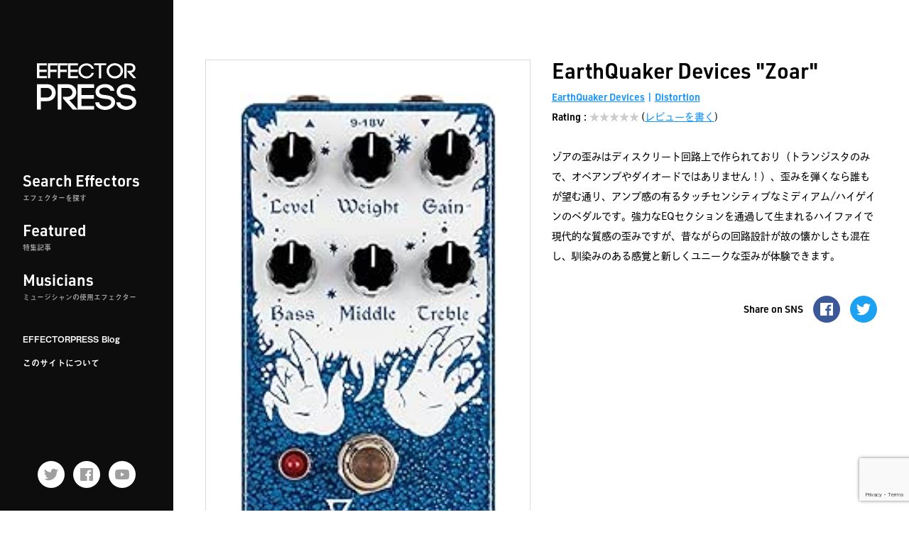

--- FILE ---
content_type: text/html; charset=UTF-8
request_url: https://effectorpress.com/effector/8255/
body_size: 23032
content:
<!doctype html>
<html lang="ja">
<head prefix="og: http://ogp.me/ns#">

<script data-ad-client="ca-pub-1729043186294828" async src="https://pagead2.googlesyndication.com/pagead/js/adsbygoogle.js"></script>

<!-- Google Tag Manager -->
<script>(function(w,d,s,l,i){w[l]=w[l]||[];w[l].push({'gtm.start':
new Date().getTime(),event:'gtm.js'});var f=d.getElementsByTagName(s)[0],
j=d.createElement(s),dl=l!='dataLayer'?'&l='+l:'';j.async=true;j.src=
'https://www.googletagmanager.com/gtm.js?id='+i+dl;f.parentNode.insertBefore(j,f);
})(window,document,'script','dataLayer','GTM-THHBLXR');</script>
<!-- End Google Tag Manager -->

<meta charset="utf-8">
<meta http-equiv="X-UA-Compatible" content="IE=edge">
<meta name="format-detection" content="telephone=no">
<meta name="viewport" content="width=device-width, initial-scale=1, viewport-fit=cover" />

<link rel="shortcut icon" href="https://effectorpress.com/manage/wp-content/themes/effectorpress/img/favicon.ico" type="image/x-icon">

<title>EarthQuaker Devices / Zoar | EFFECTORPRESS(エフェクタープレス)</title>
	<meta name="description" content="EarthQuaker Devicesのエフェクター「Zoar」のページです。ゾアの歪みはディスクリート回路上で作られており（トランジスタのみで、オペアンプやダイオードではありません！）、歪みを弾くなら誰もが望む通り、アンプ感の有るタッチセンシティブなミディアム/ハイゲインのペダルです。強力なEQセクションを通過して生まれるハイファイで現代的な質感の歪みですが、昔ながらの回路設計が故の懐かしさも混在し、馴染みのある感覚と新しくユニークな歪みが体験できます。">

	<!-- OGP Tag -->
	<meta property="og:title" content="EarthQuaker Devices / Zoar" />
	<meta property="og:type" content="article" />
	<meta property="og:url" content="https://effectorpress.com/effector/8255/" />
	<meta property="og:image" content="https://m.media-amazon.com/images/I/814VsyNq0PL.__AC_SX300_SY300_QL70_ML2_.jpg" />
	<meta property="og:site_name" content="EFFECTORPRESS(エフェクタープレス)" />
	<meta property="og:description" content="EarthQuaker Devicesのエフェクター「Zoar」のページです。ゾアの歪みはディスクリート回路上で作られており（トランジスタのみで、オペアンプやダイオードではありません！）、歪みを弾くなら誰もが望む通り、アンプ感の有るタッチセンシティブなミディアム/ハイゲインのペダルです。強力なEQセクションを通過して生まれるハイファイで現代的な質感の歪みですが、昔ながらの回路設計が故の懐かしさも混在し、馴染みのある感覚と新しくユニークな歪みが体験できます。" />
	<meta name="twitter:card" content="summary" />
	<meta name="twitter:title" content="EarthQuaker Devices / Zoar" />
	<meta name="twitter:url" content="https://effectorpress.com/effector/8255/" />
	<meta name="twitter:description" content="EarthQuaker Devicesのエフェクター「Zoar」のページです。ゾアの歪みはディスクリート回路上で作られており（トランジスタのみで、オペアンプやダイオードではありません！）、歪みを弾くなら誰もが望む通り、アンプ感の有るタッチセンシティブなミディアム/ハイゲインのペダルです。強力なEQセクションを通過して生まれるハイファイで現代的な質感の歪みですが、昔ながらの回路設計が故の懐かしさも混在し、馴染みのある感覚と新しくユニークな歪みが体験できます。" />
	<meta name="twitter:image" content="https://m.media-amazon.com/images/I/814VsyNq0PL.__AC_SX300_SY300_QL70_ML2_.jpg" />

<!-- Stylesheets -->
<link href="https://effectorpress.com/manage/wp-content/themes/effectorpress/css/style.css?202601170507" rel="stylesheet">

<link href="//cdn.jsdelivr.net/npm/slick-carousel@1.8.1/slick/slick.css" rel="stylesheet">

<!-- WebFont -->
<script>
(function(d) {
    var config = {
		kitId: 'ben0zdn',
		scriptTimeout: 3000,
		async: true
    },
    h=d.documentElement,t=setTimeout(function(){h.className=h.className.replace(/\bwf-loading\b/g,"")+" wf-inactive";},config.scriptTimeout),tk=d.createElement("script"),f=false,s=d.getElementsByTagName("script")[0],a;h.className+=" wf-loading";tk.src='https://use.typekit.net/'+config.kitId+'.js';tk.async=true;tk.onload=tk.onreadystatechange=function(){a=this.readyState;if(f||a&&a!="complete"&&a!="loaded")return;f=true;clearTimeout(t);try{Typekit.load(config)}catch(e){}};s.parentNode.insertBefore(tk,s)
})(document);
</script>

<meta name='robots' content='max-image-preview:large' />
<link rel="manifest" href="/manage/pwa-manifest.json">
<link rel="apple-touch-icon" sizes="512x512" href="https://effectorpress.com/manage/wp-content/plugins/pwa-for-wp/images/logo-512x512.png">
<link rel="apple-touch-icon-precomposed" sizes="192x192" href="https://effectorpress.com/manage/wp-content/themes/effectorpress/img/ico-192.png">
<link rel='dns-prefetch' href='//s.w.org' />
<link rel='dns-prefetch' href='//www.googletagmanager.com' />
<script id="wpp-js" src="https://effectorpress.com/manage/wp-content/plugins/wordpress-popular-posts/assets/js/wpp.min.js?ver=7.3.3" data-sampling="0" data-sampling-rate="100" data-api-url="https://effectorpress.com/wp-json/wordpress-popular-posts" data-post-id="8255" data-token="35a9efc488" data-lang="0" data-debug="0" type="text/javascript"></script>
<link rel="alternate" type="application/rss+xml" title="エフェクターを愛してやまないあなたのためのサイト【EFFECTORPRESS(エフェクタープレス)】 &raquo; Zoar のコメントのフィード" href="https://effectorpress.com/effector/8255/feed/" />
<script type="text/javascript">
window._wpemojiSettings = {"baseUrl":"https:\/\/s.w.org\/images\/core\/emoji\/14.0.0\/72x72\/","ext":".png","svgUrl":"https:\/\/s.w.org\/images\/core\/emoji\/14.0.0\/svg\/","svgExt":".svg","source":{"concatemoji":"https:\/\/effectorpress.com\/manage\/wp-includes\/js\/wp-emoji-release.min.js?ver=6.0.11"}};
/*! This file is auto-generated */
!function(e,a,t){var n,r,o,i=a.createElement("canvas"),p=i.getContext&&i.getContext("2d");function s(e,t){var a=String.fromCharCode,e=(p.clearRect(0,0,i.width,i.height),p.fillText(a.apply(this,e),0,0),i.toDataURL());return p.clearRect(0,0,i.width,i.height),p.fillText(a.apply(this,t),0,0),e===i.toDataURL()}function c(e){var t=a.createElement("script");t.src=e,t.defer=t.type="text/javascript",a.getElementsByTagName("head")[0].appendChild(t)}for(o=Array("flag","emoji"),t.supports={everything:!0,everythingExceptFlag:!0},r=0;r<o.length;r++)t.supports[o[r]]=function(e){if(!p||!p.fillText)return!1;switch(p.textBaseline="top",p.font="600 32px Arial",e){case"flag":return s([127987,65039,8205,9895,65039],[127987,65039,8203,9895,65039])?!1:!s([55356,56826,55356,56819],[55356,56826,8203,55356,56819])&&!s([55356,57332,56128,56423,56128,56418,56128,56421,56128,56430,56128,56423,56128,56447],[55356,57332,8203,56128,56423,8203,56128,56418,8203,56128,56421,8203,56128,56430,8203,56128,56423,8203,56128,56447]);case"emoji":return!s([129777,127995,8205,129778,127999],[129777,127995,8203,129778,127999])}return!1}(o[r]),t.supports.everything=t.supports.everything&&t.supports[o[r]],"flag"!==o[r]&&(t.supports.everythingExceptFlag=t.supports.everythingExceptFlag&&t.supports[o[r]]);t.supports.everythingExceptFlag=t.supports.everythingExceptFlag&&!t.supports.flag,t.DOMReady=!1,t.readyCallback=function(){t.DOMReady=!0},t.supports.everything||(n=function(){t.readyCallback()},a.addEventListener?(a.addEventListener("DOMContentLoaded",n,!1),e.addEventListener("load",n,!1)):(e.attachEvent("onload",n),a.attachEvent("onreadystatechange",function(){"complete"===a.readyState&&t.readyCallback()})),(e=t.source||{}).concatemoji?c(e.concatemoji):e.wpemoji&&e.twemoji&&(c(e.twemoji),c(e.wpemoji)))}(window,document,window._wpemojiSettings);
</script>
<!-- effectorpress.com is managing ads with Advanced Ads 2.0.16 – https://wpadvancedads.com/ --><script id="effec-ready">
			window.advanced_ads_ready=function(e,a){a=a||"complete";var d=function(e){return"interactive"===a?"loading"!==e:"complete"===e};d(document.readyState)?e():document.addEventListener("readystatechange",(function(a){d(a.target.readyState)&&e()}),{once:"interactive"===a})},window.advanced_ads_ready_queue=window.advanced_ads_ready_queue||[];		</script>
		<style type="text/css">
img.wp-smiley,
img.emoji {
	display: inline !important;
	border: none !important;
	box-shadow: none !important;
	height: 1em !important;
	width: 1em !important;
	margin: 0 0.07em !important;
	vertical-align: -0.1em !important;
	background: none !important;
	padding: 0 !important;
}
</style>
	<link rel='stylesheet' id='wp-block-library-css'  href='https://effectorpress.com/manage/wp-includes/css/dist/block-library/style.min.css?ver=6.0.11' type='text/css' media='all' />
<style id='rinkerg-gutenberg-rinker-style-inline-css' type='text/css'>
.wp-block-create-block-block{background-color:#21759b;color:#fff;padding:2px}

</style>
<style id='global-styles-inline-css' type='text/css'>
body{--wp--preset--color--black: #000000;--wp--preset--color--cyan-bluish-gray: #abb8c3;--wp--preset--color--white: #ffffff;--wp--preset--color--pale-pink: #f78da7;--wp--preset--color--vivid-red: #cf2e2e;--wp--preset--color--luminous-vivid-orange: #ff6900;--wp--preset--color--luminous-vivid-amber: #fcb900;--wp--preset--color--light-green-cyan: #7bdcb5;--wp--preset--color--vivid-green-cyan: #00d084;--wp--preset--color--pale-cyan-blue: #8ed1fc;--wp--preset--color--vivid-cyan-blue: #0693e3;--wp--preset--color--vivid-purple: #9b51e0;--wp--preset--gradient--vivid-cyan-blue-to-vivid-purple: linear-gradient(135deg,rgba(6,147,227,1) 0%,rgb(155,81,224) 100%);--wp--preset--gradient--light-green-cyan-to-vivid-green-cyan: linear-gradient(135deg,rgb(122,220,180) 0%,rgb(0,208,130) 100%);--wp--preset--gradient--luminous-vivid-amber-to-luminous-vivid-orange: linear-gradient(135deg,rgba(252,185,0,1) 0%,rgba(255,105,0,1) 100%);--wp--preset--gradient--luminous-vivid-orange-to-vivid-red: linear-gradient(135deg,rgba(255,105,0,1) 0%,rgb(207,46,46) 100%);--wp--preset--gradient--very-light-gray-to-cyan-bluish-gray: linear-gradient(135deg,rgb(238,238,238) 0%,rgb(169,184,195) 100%);--wp--preset--gradient--cool-to-warm-spectrum: linear-gradient(135deg,rgb(74,234,220) 0%,rgb(151,120,209) 20%,rgb(207,42,186) 40%,rgb(238,44,130) 60%,rgb(251,105,98) 80%,rgb(254,248,76) 100%);--wp--preset--gradient--blush-light-purple: linear-gradient(135deg,rgb(255,206,236) 0%,rgb(152,150,240) 100%);--wp--preset--gradient--blush-bordeaux: linear-gradient(135deg,rgb(254,205,165) 0%,rgb(254,45,45) 50%,rgb(107,0,62) 100%);--wp--preset--gradient--luminous-dusk: linear-gradient(135deg,rgb(255,203,112) 0%,rgb(199,81,192) 50%,rgb(65,88,208) 100%);--wp--preset--gradient--pale-ocean: linear-gradient(135deg,rgb(255,245,203) 0%,rgb(182,227,212) 50%,rgb(51,167,181) 100%);--wp--preset--gradient--electric-grass: linear-gradient(135deg,rgb(202,248,128) 0%,rgb(113,206,126) 100%);--wp--preset--gradient--midnight: linear-gradient(135deg,rgb(2,3,129) 0%,rgb(40,116,252) 100%);--wp--preset--duotone--dark-grayscale: url('#wp-duotone-dark-grayscale');--wp--preset--duotone--grayscale: url('#wp-duotone-grayscale');--wp--preset--duotone--purple-yellow: url('#wp-duotone-purple-yellow');--wp--preset--duotone--blue-red: url('#wp-duotone-blue-red');--wp--preset--duotone--midnight: url('#wp-duotone-midnight');--wp--preset--duotone--magenta-yellow: url('#wp-duotone-magenta-yellow');--wp--preset--duotone--purple-green: url('#wp-duotone-purple-green');--wp--preset--duotone--blue-orange: url('#wp-duotone-blue-orange');--wp--preset--font-size--small: 13px;--wp--preset--font-size--medium: 20px;--wp--preset--font-size--large: 36px;--wp--preset--font-size--x-large: 42px;}.has-black-color{color: var(--wp--preset--color--black) !important;}.has-cyan-bluish-gray-color{color: var(--wp--preset--color--cyan-bluish-gray) !important;}.has-white-color{color: var(--wp--preset--color--white) !important;}.has-pale-pink-color{color: var(--wp--preset--color--pale-pink) !important;}.has-vivid-red-color{color: var(--wp--preset--color--vivid-red) !important;}.has-luminous-vivid-orange-color{color: var(--wp--preset--color--luminous-vivid-orange) !important;}.has-luminous-vivid-amber-color{color: var(--wp--preset--color--luminous-vivid-amber) !important;}.has-light-green-cyan-color{color: var(--wp--preset--color--light-green-cyan) !important;}.has-vivid-green-cyan-color{color: var(--wp--preset--color--vivid-green-cyan) !important;}.has-pale-cyan-blue-color{color: var(--wp--preset--color--pale-cyan-blue) !important;}.has-vivid-cyan-blue-color{color: var(--wp--preset--color--vivid-cyan-blue) !important;}.has-vivid-purple-color{color: var(--wp--preset--color--vivid-purple) !important;}.has-black-background-color{background-color: var(--wp--preset--color--black) !important;}.has-cyan-bluish-gray-background-color{background-color: var(--wp--preset--color--cyan-bluish-gray) !important;}.has-white-background-color{background-color: var(--wp--preset--color--white) !important;}.has-pale-pink-background-color{background-color: var(--wp--preset--color--pale-pink) !important;}.has-vivid-red-background-color{background-color: var(--wp--preset--color--vivid-red) !important;}.has-luminous-vivid-orange-background-color{background-color: var(--wp--preset--color--luminous-vivid-orange) !important;}.has-luminous-vivid-amber-background-color{background-color: var(--wp--preset--color--luminous-vivid-amber) !important;}.has-light-green-cyan-background-color{background-color: var(--wp--preset--color--light-green-cyan) !important;}.has-vivid-green-cyan-background-color{background-color: var(--wp--preset--color--vivid-green-cyan) !important;}.has-pale-cyan-blue-background-color{background-color: var(--wp--preset--color--pale-cyan-blue) !important;}.has-vivid-cyan-blue-background-color{background-color: var(--wp--preset--color--vivid-cyan-blue) !important;}.has-vivid-purple-background-color{background-color: var(--wp--preset--color--vivid-purple) !important;}.has-black-border-color{border-color: var(--wp--preset--color--black) !important;}.has-cyan-bluish-gray-border-color{border-color: var(--wp--preset--color--cyan-bluish-gray) !important;}.has-white-border-color{border-color: var(--wp--preset--color--white) !important;}.has-pale-pink-border-color{border-color: var(--wp--preset--color--pale-pink) !important;}.has-vivid-red-border-color{border-color: var(--wp--preset--color--vivid-red) !important;}.has-luminous-vivid-orange-border-color{border-color: var(--wp--preset--color--luminous-vivid-orange) !important;}.has-luminous-vivid-amber-border-color{border-color: var(--wp--preset--color--luminous-vivid-amber) !important;}.has-light-green-cyan-border-color{border-color: var(--wp--preset--color--light-green-cyan) !important;}.has-vivid-green-cyan-border-color{border-color: var(--wp--preset--color--vivid-green-cyan) !important;}.has-pale-cyan-blue-border-color{border-color: var(--wp--preset--color--pale-cyan-blue) !important;}.has-vivid-cyan-blue-border-color{border-color: var(--wp--preset--color--vivid-cyan-blue) !important;}.has-vivid-purple-border-color{border-color: var(--wp--preset--color--vivid-purple) !important;}.has-vivid-cyan-blue-to-vivid-purple-gradient-background{background: var(--wp--preset--gradient--vivid-cyan-blue-to-vivid-purple) !important;}.has-light-green-cyan-to-vivid-green-cyan-gradient-background{background: var(--wp--preset--gradient--light-green-cyan-to-vivid-green-cyan) !important;}.has-luminous-vivid-amber-to-luminous-vivid-orange-gradient-background{background: var(--wp--preset--gradient--luminous-vivid-amber-to-luminous-vivid-orange) !important;}.has-luminous-vivid-orange-to-vivid-red-gradient-background{background: var(--wp--preset--gradient--luminous-vivid-orange-to-vivid-red) !important;}.has-very-light-gray-to-cyan-bluish-gray-gradient-background{background: var(--wp--preset--gradient--very-light-gray-to-cyan-bluish-gray) !important;}.has-cool-to-warm-spectrum-gradient-background{background: var(--wp--preset--gradient--cool-to-warm-spectrum) !important;}.has-blush-light-purple-gradient-background{background: var(--wp--preset--gradient--blush-light-purple) !important;}.has-blush-bordeaux-gradient-background{background: var(--wp--preset--gradient--blush-bordeaux) !important;}.has-luminous-dusk-gradient-background{background: var(--wp--preset--gradient--luminous-dusk) !important;}.has-pale-ocean-gradient-background{background: var(--wp--preset--gradient--pale-ocean) !important;}.has-electric-grass-gradient-background{background: var(--wp--preset--gradient--electric-grass) !important;}.has-midnight-gradient-background{background: var(--wp--preset--gradient--midnight) !important;}.has-small-font-size{font-size: var(--wp--preset--font-size--small) !important;}.has-medium-font-size{font-size: var(--wp--preset--font-size--medium) !important;}.has-large-font-size{font-size: var(--wp--preset--font-size--large) !important;}.has-x-large-font-size{font-size: var(--wp--preset--font-size--x-large) !important;}
</style>
<link rel='stylesheet' id='contact-form-7-css'  href='https://effectorpress.com/manage/wp-content/plugins/contact-form-7/includes/css/styles.css?ver=5.7.7' type='text/css' media='all' />
<link rel='stylesheet' id='crp-public-css'  href='https://effectorpress.com/manage/wp-content/plugins/custom-related-posts/dist/public.css?ver=1.8.0' type='text/css' media='all' />
<link rel='stylesheet' id='toc-screen-css'  href='https://effectorpress.com/manage/wp-content/plugins/table-of-contents-plus/screen.min.css?ver=2411.1' type='text/css' media='all' />
<link rel='stylesheet' id='wordpress-popular-posts-css-css'  href='https://effectorpress.com/manage/wp-content/plugins/wordpress-popular-posts/assets/css/wpp.css?ver=7.3.3' type='text/css' media='all' />
<link rel='stylesheet' id='yyi_rinker_stylesheet-css'  href='https://effectorpress.com/manage/wp-content/plugins/yyi-rinker/css/style.css?v=1.11.1&#038;ver=6.0.11' type='text/css' media='all' />
<link rel='stylesheet' id='pwaforwp-style-css'  href='https://effectorpress.com/manage/wp-content/plugins/pwa-for-wp/assets/css/pwaforwp-main.min.css?ver=1.7.83' type='text/css' media='all' />
<script type='text/javascript' src='https://effectorpress.com/manage/wp-includes/js/jquery/jquery.min.js?ver=3.6.0' id='jquery-core-js'></script>
<script type='text/javascript' src='https://effectorpress.com/manage/wp-includes/js/jquery/jquery-migrate.min.js?ver=3.3.2' id='jquery-migrate-js'></script>
<script type='text/javascript' src='https://effectorpress.com/manage/wp-content/plugins/yyi-rinker/js/event-tracking.js?v=1.11.1' id='yyi_rinker_event_tracking_script-js'></script>
<link rel="https://api.w.org/" href="https://effectorpress.com/wp-json/" /><link rel="alternate" type="application/json" href="https://effectorpress.com/wp-json/wp/v2/effector/8255" /><link rel="EditURI" type="application/rsd+xml" title="RSD" href="https://effectorpress.com/manage/xmlrpc.php?rsd" />
<link rel="wlwmanifest" type="application/wlwmanifest+xml" href="https://effectorpress.com/manage/wp-includes/wlwmanifest.xml" /> 
<meta name="generator" content="WordPress 6.0.11" />
<link rel="canonical" href="https://effectorpress.com/effector/8255/" />
<link rel='shortlink' href='https://effectorpress.com/?p=8255' />
<link rel="alternate" type="application/json+oembed" href="https://effectorpress.com/wp-json/oembed/1.0/embed?url=https%3A%2F%2Feffectorpress.com%2Feffector%2F8255%2F" />
<link rel="alternate" type="text/xml+oembed" href="https://effectorpress.com/wp-json/oembed/1.0/embed?url=https%3A%2F%2Feffectorpress.com%2Feffector%2F8255%2F&#038;format=xml" />
<meta name="generator" content="Site Kit by Google 1.170.0" />            <style id="wpp-loading-animation-styles">@-webkit-keyframes bgslide{from{background-position-x:0}to{background-position-x:-200%}}@keyframes bgslide{from{background-position-x:0}to{background-position-x:-200%}}.wpp-widget-block-placeholder,.wpp-shortcode-placeholder{margin:0 auto;width:60px;height:3px;background:#dd3737;background:linear-gradient(90deg,#dd3737 0%,#571313 10%,#dd3737 100%);background-size:200% auto;border-radius:3px;-webkit-animation:bgslide 1s infinite linear;animation:bgslide 1s infinite linear}</style>
            <style>
.yyi-rinker-images {
    display: flex;
    justify-content: center;
    align-items: center;
    position: relative;

}
div.yyi-rinker-image img.yyi-rinker-main-img.hidden {
    display: none;
}

.yyi-rinker-images-arrow {
    cursor: pointer;
    position: absolute;
    top: 50%;
    display: block;
    margin-top: -11px;
    opacity: 0.6;
    width: 22px;
}

.yyi-rinker-images-arrow-left{
    left: -10px;
}
.yyi-rinker-images-arrow-right{
    right: -10px;
}

.yyi-rinker-images-arrow-left.hidden {
    display: none;
}

.yyi-rinker-images-arrow-right.hidden {
    display: none;
}
div.yyi-rinker-contents.yyi-rinker-design-tate  div.yyi-rinker-box{
    flex-direction: column;
}

div.yyi-rinker-contents.yyi-rinker-design-slim div.yyi-rinker-box .yyi-rinker-links {
    flex-direction: column;
}

div.yyi-rinker-contents.yyi-rinker-design-slim div.yyi-rinker-info {
    width: 100%;
}

div.yyi-rinker-contents.yyi-rinker-design-slim .yyi-rinker-title {
    text-align: center;
}

div.yyi-rinker-contents.yyi-rinker-design-slim .yyi-rinker-links {
    text-align: center;
}
div.yyi-rinker-contents.yyi-rinker-design-slim .yyi-rinker-image {
    margin: auto;
}

div.yyi-rinker-contents.yyi-rinker-design-slim div.yyi-rinker-info ul.yyi-rinker-links li {
	align-self: stretch;
}
div.yyi-rinker-contents.yyi-rinker-design-slim div.yyi-rinker-box div.yyi-rinker-info {
	padding: 0;
}
div.yyi-rinker-contents.yyi-rinker-design-slim div.yyi-rinker-box {
	flex-direction: column;
	padding: 14px 5px 0;
}

.yyi-rinker-design-slim div.yyi-rinker-box div.yyi-rinker-info {
	text-align: center;
}

.yyi-rinker-design-slim div.price-box span.price {
	display: block;
}

div.yyi-rinker-contents.yyi-rinker-design-slim div.yyi-rinker-info div.yyi-rinker-title a{
	font-size:16px;
}

div.yyi-rinker-contents.yyi-rinker-design-slim ul.yyi-rinker-links li.amazonkindlelink:before,  div.yyi-rinker-contents.yyi-rinker-design-slim ul.yyi-rinker-links li.amazonlink:before,  div.yyi-rinker-contents.yyi-rinker-design-slim ul.yyi-rinker-links li.rakutenlink:before, div.yyi-rinker-contents.yyi-rinker-design-slim ul.yyi-rinker-links li.yahoolink:before, div.yyi-rinker-contents.yyi-rinker-design-slim ul.yyi-rinker-links li.mercarilink:before {
	font-size:12px;
}

div.yyi-rinker-contents.yyi-rinker-design-slim ul.yyi-rinker-links li a {
	font-size: 13px;
}
.entry-content ul.yyi-rinker-links li {
	padding: 0;
}

div.yyi-rinker-contents .yyi-rinker-attention.attention_desing_right_ribbon {
    width: 89px;
    height: 91px;
    position: absolute;
    top: -1px;
    right: -1px;
    left: auto;
    overflow: hidden;
}

div.yyi-rinker-contents .yyi-rinker-attention.attention_desing_right_ribbon span {
    display: inline-block;
    width: 146px;
    position: absolute;
    padding: 4px 0;
    left: -13px;
    top: 12px;
    text-align: center;
    font-size: 12px;
    line-height: 24px;
    -webkit-transform: rotate(45deg);
    transform: rotate(45deg);
    box-shadow: 0 1px 3px rgba(0, 0, 0, 0.2);
}

div.yyi-rinker-contents .yyi-rinker-attention.attention_desing_right_ribbon {
    background: none;
}
.yyi-rinker-attention.attention_desing_right_ribbon .yyi-rinker-attention-after,
.yyi-rinker-attention.attention_desing_right_ribbon .yyi-rinker-attention-before{
display:none;
}
div.yyi-rinker-use-right_ribbon div.yyi-rinker-title {
    margin-right: 2rem;
}

				</style><script  async src="https://pagead2.googlesyndication.com/pagead/js/adsbygoogle.js?client=ca-pub-1729043186294828" crossorigin="anonymous"></script><meta name="pwaforwp" content="wordpress-plugin"/>
        <meta name="theme-color" content="#000000">
        <meta name="apple-mobile-web-app-title" content="EFFECTORPRESS">
        <meta name="application-name" content="EFFECTORPRESS">
        <meta name="apple-mobile-web-app-capable" content="yes">
        <meta name="apple-mobile-web-app-status-bar-style" content="default">
        <meta name="mobile-web-app-capable" content="yes">
        <meta name="apple-touch-fullscreen" content="yes">
<link rel="apple-touch-icon" sizes="192x192" href="https://effectorpress.com/manage/wp-content/themes/effectorpress/img/ico-192.png">
<link rel="apple-touch-icon" sizes="512x512" href="https://effectorpress.com/manage/wp-content/themes/effectorpress/img/ico-512.png">

</head>

<body id="pagetop" class="effector-template-default single single-effector postid-8255 aa-prefix-effec-">

<!-- Google Tag Manager (noscript) -->
<noscript><iframe src="https://www.googletagmanager.com/ns.html?id=GTM-THHBLXR"
height="0" width="0" style="display:none;visibility:hidden"></iframe></noscript>
<!-- End Google Tag Manager (noscript) -->

<nav class="nav-fixed">
	<ul>
		<li class="item-menu">
			<a href="javascript:void(0);" id="toggleMenu">
				<span>メニュー</span>
			</a></li>
		<li class="item-search">
			<a href="https://effectorpress.com/search-effectors/">
				<span>検索</span>
			</a></li>
		<!-- <li class="item-favorite">
			<a href="">
				<span>お気に入り</span>
			</a></li> -->
		<li class="item-featured">
			<a href="https://effectorpress.com/featured/">
				<span>特集</span>
			</a></li>
		<li class="item-musician">
			<a href="https://effectorpress.com/musician/">
				<span>ミュージシャン</span>
			</a></li>
	</ul>
</nav>

<div class="wrapper">
	<header class="header">
		<!-- 上部ヘッダー -->
		<div class="container show-tbl">
			<div class="mod-header-top">
				<span class="btn-login">ログイン</span>
									<span class="logo"><a href="https://effectorpress.com"><img src="https://effectorpress.com/manage/wp-content/themes/effectorpress/img/common/logo.svg" alt="エフェクタープレス(EFFECTORPRESS)"></a></span>
								<span class="btn-regist">会員登録</span>
			</div>
		</div>
		<!-- サイドヘッダー -->
		<div class="area-side" id="globalNav">
			<div class="mod-side-top">
				<div class="logo"><a href="https://effectorpress.com">
					<img src="https://effectorpress.com/manage/wp-content/themes/effectorpress/img/common/logo_wide.svg" alt="EFFECTORPRESS(エフェクタープレス)">
				</a></div>
				<nav class="nav-global">
					<ul class="list-main">
						<li><a href="https://effectorpress.com/search-effectors/">Search Effectors
							<span>エフェクターを探す</span></a></li>
						<li><a href="https://effectorpress.com/featured/">Featured
							<span>特集記事</span></a></li>
						<li><a href="https://effectorpress.com/musician/">Musicians
							<span>ミュージシャンの使用エフェクター</span></a></li>
					</ul>
					<ul class="list-sub">
						<li><a href="https://effectorpress.com/blog/">EFFECTORPRESS Blog</a></li>
						<li><a href="https://effectorpress.com/about-this-site/">このサイトについて</a></li>
					</ul>
				</nav>
			</div>
			<div class="mod-side-bottom">
				<ul class="list-sociallinks">
					<li><a class="hov-opacity" href="https://twitter.com/effector_press" target="_blank"><img src="https://effectorpress.com/manage/wp-content/themes/effectorpress/img/common/ico-twitter_g.svg" alt="EFFECTORPRESS Twitter"></a></li>
					<li><a class="hov-opacity" href="https://www.facebook.com/Effectorpress/" target="_blank"><img src="https://effectorpress.com/manage/wp-content/themes/effectorpress/img/common/ico-facebook_g.svg" alt="EFFECTORPRESS Facebook"></a></li>
					<li><a class="hov-opacity" href="https://www.youtube.com/channel/UCV5POXjEVzGiQJmjmTM5L8Q" target="_blank"><img src="https://effectorpress.com/manage/wp-content/themes/effectorpress/img/common/ico-youtube_g.svg" alt="EFFECTORPRESS公式Youtubeチャンネル"></a></li>
				</ul>
			</div>
		</div>
	</header>
	<div class="area-main">
		<main class="main">
			<!-- codoc -->
			<div class="codoc-cookie">
				<script src="https://codoc.jp/js/cms.js" data-css="black-square" data-usercode="ush0d8ZLqw" charset="UTF-8" defer></script>
				<div id="codoc-entry-STpICm2oug" class="codoc-entries" data-without-body="1" data-support-message="FFECTORPRESSでは、皆様により良い情報をお届けするため、サポートをお願いしております。ご理解ご協力のほど、何卒よろしくお願いいたします。"></div>
			</div>
    <div class="mod-overview">
        <div class="mod-overview-main">
            <div class="img-main img-main-effector">
                <img src="https://m.media-amazon.com/images/I/814VsyNq0PL.__AC_SX300_SY300_QL70_ML2_.jpg" alt="エフェクター画像 EarthQuaker Devices Zoar">
            </div>
            <div class="mod-text">
                <div class="container">
                    <div class="mod-title">
                        <h1 class="ttl-02 ttl-contentname">
                            EarthQuaker Devices "Zoar"
                        </h1>

                        <div class="txt-data">
                            <div class="link-makers">
                                <a href="https://effectorpress.com/maker/earchquaker-devices/">EarthQuaker Devices</a>                            </div>
                            <div class="link-types">
                                <div class="link-type"><a href="https://effectorpress.com/effector_type/distortion/">distortion</a></div>                            </div>
                        </div>

                                                    <dl class="mod-data mod-ratings">
                                <dt>Rating</dt>
                                <dd class="star-noratings">★★★★★</dd>
                                <dd>(<a href="#reviews">レビューを書く</a>)</dd>
                            </dl>
                        
                        
                    </div>

                    <blockquote class="txt-desc"><p><p>ゾアの歪みはディスクリート回路上で作られており（トランジスタのみで、オペアンプやダイオードではありません！）、歪みを弾くなら誰もが望む通り、アンプ感の有るタッチセンシティブなミディアム/ハイゲインのペダルです。強力なEQセクションを通過して生まれるハイファイで現代的な質感の歪みですが、昔ながらの回路設計が故の懐かしさも混在し、馴染みのある感覚と新しくユニークな歪みが体験できます。</p>
</p></blockquote>
                    
                    <dl class="mod-sns">
                        <dt>Share on SNS</dt>
                        <dd><a class="hov-opacity" href="https://www.facebook.com/share.php?u=https://effectorpress.com/effector/8255" rel="nofollow" target="_blank"><img src="https://effectorpress.com/manage/wp-content/themes/effectorpress/img/common/ico-facebook.svg" alt=""></a></dd>
                        <dd><a class="hov-opacity" href="https://twitter.com/share?url=https://effectorpress.com/effector/8255&amp;text=EarthQuaker Devices/Zoar" rel="nofollow" target="_blank"><img src="https://effectorpress.com/manage/wp-content/themes/effectorpress/img/common/ico-twitter.svg" alt="ツイートする"></a></dd>
                    </dl>
                </div>
            </div>
        </div>
        <div class="mod-affilliate">
            <ul class="container">
                <li class="link-rakuten"><a href="https://hb.afl.rakuten.co.jp/hgc/0f611087.593d3ddb.0f611088.a34b90b1/?pc=https://search.rakuten.co.jp/search/mall/EarthQuaker Devices Zoar/112493/?st=O" target="_blank">Rakuten</a></li>
                <li class="link-amazon"><a href="https://www.amazon.co.jp/s?k=EarthQuaker Devices Zoar&i=mi&tag=nanasaninc-22" target="_blank">Amazon</a></li>
                <li class="link-yahoo"><a href="https://ck.jp.ap.valuecommerce.com/servlet/referral?sid=3061251&pid=886507937&vc_url=https://shopping.yahoo.co.jp/search?p=EarthQuaker Devices Zoar" target="_blank">Yahoo!</a></li>
                            </ul>
        </div>
    </div>
    <div class="area-content">

        <!-- Musicians -->
        
        <!-- Movies -->
                    <section class="sec-movies sec-cmn">
                <div class="container">
                    <h1 class="ttl-01"><span class="txt-en">Movies</span>
                        <span class="txt-ja">動画</span></h1>
                    <div class="mod-movies">
                                                    <div class="mod-movie"><iframe width="100%" src="https://www.youtube.com/embed/OnUxqRAqY9U" frameborder="0" allow="accelerometer; autoplay; encrypted-media; gyroscope; picture-in-picture" allowfullscreen></iframe></div>
                                                    <div class="mod-movie"><iframe width="100%" src="https://www.youtube.com/embed/kRt9r5u1SPg" frameborder="0" allow="accelerometer; autoplay; encrypted-media; gyroscope; picture-in-picture" allowfullscreen></iframe></div>
                                            </div>
                </div>
            </section>
        
        <!-- Related -->
                    <section class="sec-related sec-cmn">
                <div class="container">
                    <h1 class="ttl-01"><span class="txt-en">Related Effectors</span>
                        <span class="txt-ja">関連エフェクター</span></h1>
                    <div class="list-items list-listview">
                                                    <div class="mod-item mod-griditem">
                                <a href="https://effectorpress.com/effector/1581/">
                                    <div class="img-thumb img-thumb-effector"><img src="https://images-na.ssl-images-amazon.com/images/I/51ngCGBXtYL._AA640_.jpg" alt="リンク：Triumvirate"></div>
                                    <p class="txt-name">Triumvirate                                        <span class="txt-name-sub">VFE pedals</span>
                                        <span class="txt-types">
                                            <span class="txt-type">distortion</span>                                        </span></p>
                                </a>
                            </div>
                                                    <div class="mod-item mod-griditem">
                                <a href="https://effectorpress.com/effector/1848/">
                                    <div class="img-thumb img-thumb-effector"><img src="https://images-na.ssl-images-amazon.com/images/I/41jdpfB6p9L._AA640_.jpg" alt="リンク：satchurator"></div>
                                    <p class="txt-name">satchurator                                        <span class="txt-name-sub">VOX</span>
                                        <span class="txt-types">
                                            <span class="txt-type">distortion</span>                                        </span></p>
                                </a>
                            </div>
                                                    <div class="mod-item mod-griditem">
                                <a href="https://effectorpress.com/effector/1469/">
                                    <div class="img-thumb img-thumb-effector"><img src="https://images-na.ssl-images-amazon.com/images/I/51joufm-bUL._AA640_.jpg" alt="リンク：Uber Metal"></div>
                                    <p class="txt-name">Uber Metal                                        <span class="txt-name-sub">Line6</span>
                                        <span class="txt-types">
                                            <span class="txt-type">distortion</span>                                        </span></p>
                                </a>
                            </div>
                                                    <div class="mod-item mod-griditem">
                                <a href="https://effectorpress.com/effector/2183/">
                                    <div class="img-thumb img-thumb-effector"><img src="https://images-na.ssl-images-amazon.com/images/I/51tNSVZzSpL._AA640_.jpg" alt="リンク：DS-1 Mod Ultra"></div>
                                    <p class="txt-name">DS-1 Mod Ultra                                        <span class="txt-name-sub">Keeley</span>
                                        <span class="txt-types">
                                            <span class="txt-type">distortion</span>                                        </span></p>
                                </a>
                            </div>
                                                    <div class="mod-item mod-griditem">
                                <a href="https://effectorpress.com/effector/8255/">
                                    <div class="img-thumb img-thumb-effector"><img src="https://m.media-amazon.com/images/I/814VsyNq0PL.__AC_SX300_SY300_QL70_ML2_.jpg" alt="リンク：Zoar"></div>
                                    <p class="txt-name">Zoar                                        <span class="txt-name-sub">EarthQuaker Devices</span>
                                        <span class="txt-types">
                                            <span class="txt-type">distortion</span>                                        </span></p>
                                </a>
                            </div>
                                                    <div class="mod-item mod-griditem">
                                <a href="https://effectorpress.com/effector/7302/">
                                    <div class="img-thumb img-thumb-effector"><img src="https://thumbnail.image.rakuten.co.jp/@0_mall/ninevolt/cabinet/08150857/imgrc0110279036.jpg" alt="リンク：REBEL RED DISTORTION 4K"></div>
                                    <p class="txt-name">REBEL RED DISTORTION 4K                                        <span class="txt-name-sub">One Control</span>
                                        <span class="txt-types">
                                            <span class="txt-type">distortion</span>                                        </span></p>
                                </a>
                            </div>
                                                    <div class="mod-item mod-griditem">
                                <a href="https://effectorpress.com/effector/4058/">
                                    <div class="img-thumb img-thumb-effector"><img src="https://images-na.ssl-images-amazon.com/images/I/61o23l2G5-L._AA900_.jpg" alt="リンク：RAMPAGE"></div>
                                    <p class="txt-name">RAMPAGE                                        <span class="txt-name-sub">ROCKTRON</span>
                                        <span class="txt-types">
                                            <span class="txt-type">distortion</span>                                        </span></p>
                                </a>
                            </div>
                                                    <div class="mod-item mod-griditem">
                                <a href="https://effectorpress.com/effector/2260/">
                                    <div class="img-thumb img-thumb-effector"><img src="https://effectorpress.com/manage/wp-content/themes/effectorpress/img/common/no-img_630x630.png" alt="リンク：BOB BURT GR8T DISTORTION"></div>
                                    <p class="txt-name">BOB BURT GR8T DISTORTION                                        <span class="txt-name-sub">Bob Burt</span>
                                        <span class="txt-types">
                                            <span class="txt-type">distortion</span>                                        </span></p>
                                </a>
                            </div>
                                                    <div class="mod-item mod-griditem">
                                <a href="https://effectorpress.com/effector/8026/">
                                    <div class="img-thumb img-thumb-effector"><img src="https://thumbnail.image.rakuten.co.jp/@0_mall/ninevolt/cabinet/09053235/imgrc0117431168.jpg" alt="リンク：Dark Driving v3"></div>
                                    <p class="txt-name">Dark Driving v3                                        <span class="txt-name-sub">Fuzzrocious Pedals</span>
                                        <span class="txt-types">
                                            <span class="txt-type">overdrive</span><span class="txt-type">distortion</span>                                        </span></p>
                                </a>
                            </div>
                                                    <div class="mod-item mod-griditem">
                                <a href="https://effectorpress.com/effector/2120/">
                                    <div class="img-thumb img-thumb-effector"><img src="https://images-na.ssl-images-amazon.com/images/I/61UjjdnnA-L._AA640_.jpg" alt="リンク：Pocket Metal"></div>
                                    <p class="txt-name">Pocket Metal                                        <span class="txt-name-sub">JOYO</span>
                                        <span class="txt-types">
                                            <span class="txt-type">distortion</span>                                        </span></p>
                                </a>
                            </div>
                                                    <div class="mod-item mod-griditem">
                                <a href="https://effectorpress.com/effector/1573/">
                                    <div class="img-thumb img-thumb-effector"><img src="https://images-na.ssl-images-amazon.com/images/I/61m5IMM7GRL._AA640_.jpg" alt="リンク：YETI"></div>
                                    <p class="txt-name">YETI                                        <span class="txt-name-sub">TORTUGA EFFECTS</span>
                                        <span class="txt-types">
                                            <span class="txt-type">distortion</span><span class="txt-type">fuzz</span>                                        </span></p>
                                </a>
                            </div>
                                                    <div class="mod-item mod-griditem">
                                <a href="https://effectorpress.com/effector/2134/">
                                    <div class="img-thumb img-thumb-effector"><img src="https://images-na.ssl-images-amazon.com/images/I/71o-s%2BUaj4L._AA640_.jpg" alt="リンク：MUDHONEY II"></div>
                                    <p class="txt-name">MUDHONEY II                                        <span class="txt-name-sub">T-REX</span>
                                        <span class="txt-types">
                                            <span class="txt-type">distortion</span>                                        </span></p>
                                </a>
                            </div>
                                            </div>
                </div>
            </section>
        
        <!-- Maker -->
                    <section class="sec-maker sec-cmn">
                <div class="container">
                    <h1 class="ttl-01"><span class="txt-en">EarthQuaker Devices</span>
                        <span class="txt-ja">EarthQuaker Devicesのエフェクター</span></h1>
                    <div class="list-items list-listview">
                                                    <div class="mod-item mod-griditem">
                                <a href="https://effectorpress.com/effector/6862/">
                                    <div class="img-thumb img-thumb-effector"><img src="https://shop.r10s.jp/key/cabinet/08402914/imgrc0111161172.jpg" alt="リンク：Hizumitas Fuzz Sustainar"></div>
                                    <p class="txt-name">Hizumitas Fuzz Sustainar                                        <span class="txt-name-sub">EarthQuaker Devices</span>
                                        <span class="txt-types">
                                            <span class="txt-type">fuzz</span>                                        </span></p>
                                </a>
                            </div>
                                                    <div class="mod-item mod-griditem">
                                <a href="https://effectorpress.com/effector/7838/">
                                    <div class="img-thumb img-thumb-effector"><img src="https://shop.r10s.jp/ikeshibu/cabinet/522/738522-01.jpg" alt="リンク：Brain Dead Ghost Echo"></div>
                                    <p class="txt-name">Brain Dead Ghost Echo                                        <span class="txt-name-sub">EarthQuaker Devices</span>
                                        <span class="txt-types">
                                            <span class="txt-type">reverb</span>                                        </span></p>
                                </a>
                            </div>
                                                    <div class="mod-item mod-griditem">
                                <a href="https://effectorpress.com/effector/4113/">
                                    <div class="img-thumb img-thumb-effector"><img src="https://images-na.ssl-images-amazon.com/images/I/41%2Bn4j2J%2BhL._AA600_.jpg" alt="リンク：Dispatch Master"></div>
                                    <p class="txt-name">Dispatch Master                                        <span class="txt-name-sub">EarthQuaker Devices</span>
                                        <span class="txt-types">
                                            <span class="txt-type">delay</span><span class="txt-type">reverb</span>                                        </span></p>
                                </a>
                            </div>
                                                    <div class="mod-item mod-griditem">
                                <a href="https://effectorpress.com/effector/6457/">
                                    <div class="img-thumb img-thumb-effector"><img src="https://m.media-amazon.com/images/I/81ni5cOP95L._AA_SL1500_.jpg" alt="リンク：Levitation"></div>
                                    <p class="txt-name">Levitation                                        <span class="txt-name-sub">EarthQuaker Devices</span>
                                        <span class="txt-types">
                                            <span class="txt-type">reverb</span>                                        </span></p>
                                </a>
                            </div>
                                                    <div class="mod-item mod-griditem">
                                <a href="https://effectorpress.com/effector/4231/">
                                    <div class="img-thumb img-thumb-effector"><img src="https://images-na.ssl-images-amazon.com/images/I/91HzyN7Q1EL._AA2500_.jpg" alt="リンク：Gray Channel"></div>
                                    <p class="txt-name">Gray Channel                                        <span class="txt-name-sub">EarthQuaker Devices</span>
                                        <span class="txt-types">
                                            <span class="txt-type">overdrive</span>                                        </span></p>
                                </a>
                            </div>
                                                    <div class="mod-item mod-griditem">
                                <a href="https://effectorpress.com/effector/4232/">
                                    <div class="img-thumb img-thumb-effector"><img src="https://images-na.ssl-images-amazon.com/images/I/81o5mq3ui%2BL._AA2500_.jpg" alt="リンク：Hummingbird"></div>
                                    <p class="txt-name">Hummingbird                                        <span class="txt-name-sub">EarthQuaker Devices</span>
                                        <span class="txt-types">
                                            <span class="txt-type">tremolo</span>                                        </span></p>
                                </a>
                            </div>
                                                    <div class="mod-item mod-griditem">
                                <a href="https://effectorpress.com/effector/5807/">
                                    <div class="img-thumb img-thumb-effector"><img src="https://m.media-amazon.com/images/I/71aP5J0P9PL._AA_SL1000_.jpg" alt="リンク：Astral Destiny"></div>
                                    <p class="txt-name">Astral Destiny                                        <span class="txt-name-sub">EarthQuaker Devices</span>
                                        <span class="txt-types">
                                            <span class="txt-type">reverb</span>                                        </span></p>
                                </a>
                            </div>
                                                    <div class="mod-item mod-griditem">
                                <a href="https://effectorpress.com/effector/4106/">
                                    <div class="img-thumb img-thumb-effector"><img src="https://images-na.ssl-images-amazon.com/images/I/91nc6HDW10L._AA2400_.jpg" alt="リンク：Arrows"></div>
                                    <p class="txt-name">Arrows                                        <span class="txt-name-sub">EarthQuaker Devices</span>
                                        <span class="txt-types">
                                            <span class="txt-type">booster</span>                                        </span></p>
                                </a>
                            </div>
                                                    <div class="mod-item mod-griditem">
                                <a href="https://effectorpress.com/effector/4233/">
                                    <div class="img-thumb img-thumb-effector"><img src="https://images-na.ssl-images-amazon.com/images/I/41G2lh4CO-L._AA400_.jpg" alt="リンク：Palisades"></div>
                                    <p class="txt-name">Palisades                                        <span class="txt-name-sub">EarthQuaker Devices</span>
                                        <span class="txt-types">
                                            <span class="txt-type">overdrive</span>                                        </span></p>
                                </a>
                            </div>
                                                    <div class="mod-item mod-griditem">
                                <a href="https://effectorpress.com/effector/4110/">
                                    <div class="img-thumb img-thumb-effector"><img src="https://images-na.ssl-images-amazon.com/images/I/91NVgIc9w8L._AA2200_.jpg" alt="リンク：Avalanche Run"></div>
                                    <p class="txt-name">Avalanche Run                                        <span class="txt-name-sub">EarthQuaker Devices</span>
                                        <span class="txt-types">
                                            <span class="txt-type">delay</span><span class="txt-type">reverb</span>                                        </span></p>
                                </a>
                            </div>
                                                    <div class="mod-item mod-griditem">
                                <a href="https://effectorpress.com/effector/4234/">
                                    <div class="img-thumb img-thumb-effector"><img src="https://images-na.ssl-images-amazon.com/images/I/51n6Kg3GO1L._AA600_.jpg" alt="リンク：Westwood"></div>
                                    <p class="txt-name">Westwood                                        <span class="txt-name-sub">EarthQuaker Devices</span>
                                        <span class="txt-types">
                                            <span class="txt-type">overdrive</span>                                        </span></p>
                                </a>
                            </div>
                                                    <div class="mod-item mod-griditem">
                                <a href="https://effectorpress.com/effector/6237/">
                                    <div class="img-thumb img-thumb-effector"><img src="https://m.media-amazon.com/images/I/91yXaoj3t2L._AC_SL1500_.jpg" alt="リンク：Disaster Transport Sr."></div>
                                    <p class="txt-name">Disaster Transport Sr.                                        <span class="txt-name-sub">EarthQuaker Devices</span>
                                        <span class="txt-types">
                                            <span class="txt-type">delay</span>                                        </span></p>
                                </a>
                            </div>
                                            </div>
                </div>
            </section>
        
        <!-- Ranking -->
                    <section class="sec-cmn sec-ranking">
            <div class="container">
                <h2 class="ttl-01"><span class="txt-en">Ranking</span>
                    <span class="txt-ja">アクセスランキング</span></h2>
            </div>
            <div class="mod-itemslider">
                                    <div class="item-slide"><a href="https://effectorpress.com/effector/6057">
                        <span class="rank-num rank-num-1">1</span>
                        <div class="img-thumb"><img class="img-thumb-effector" src="https://shop.r10s.jp/bigboss-japan/cabinet/08250196/imgrc0098672444.jpg" alt="リンク：Tube Booster 2S"></div>
                        <span class="txt-name">Tube Booster 2S</span>
                        <span class="txt-maker">Beyond</span>
                    </a></div>
                                    <div class="item-slide"><a href="https://effectorpress.com/effector/6078">
                        <span class="rank-num rank-num-2">2</span>
                        <div class="img-thumb"><img class="img-thumb-effector" src="https://m.media-amazon.com/images/I/618LBPazgYL._AA_SL1000_.jpg" alt="リンク：HOOKER'S GREEN BASS MACHINE 4K"></div>
                        <span class="txt-name">HOOKER'S GREEN BASS MACHINE 4K</span>
                        <span class="txt-maker">One Control</span>
                    </a></div>
                                    <div class="item-slide"><a href="https://effectorpress.com/effector/3917">
                        <span class="rank-num rank-num-3">3</span>
                        <div class="img-thumb"><img class="img-thumb-effector" src="https://images-na.ssl-images-amazon.com/images/I/51nAQ79jM1L.jpg" alt="リンク：CSP027 Timmy Overdrive"></div>
                        <span class="txt-name">CSP027 Timmy Overdrive</span>
                        <span class="txt-maker">MXR</span>
                    </a></div>
                                    <div class="item-slide"><a href="https://effectorpress.com/effector/2191">
                        <span class="rank-num rank-num-4">4</span>
                        <div class="img-thumb"><img class="img-thumb-effector" src="https://images-na.ssl-images-amazon.com/images/I/61rNBFw7RPL._AA640_.jpg" alt="リンク：EP101 Echoplex Preamp"></div>
                        <span class="txt-name">EP101 Echoplex Preamp</span>
                        <span class="txt-maker">JimDunlop</span>
                    </a></div>
                                    <div class="item-slide"><a href="https://effectorpress.com/effector/7308">
                        <span class="rank-num rank-num-5">5</span>
                        <div class="img-thumb"><img class="img-thumb-effector" src="https://thumbnail.image.rakuten.co.jp/@0_mall/ikebe/cabinet/amp13/722623.jpg" alt="リンク：MIGHTY BOOST"></div>
                        <span class="txt-name">MIGHTY BOOST</span>
                        <span class="txt-maker">Shin's Music</span>
                    </a></div>
                                    <div class="item-slide"><a href="https://effectorpress.com/effector/2168">
                        <span class="rank-num rank-num-6">6</span>
                        <div class="img-thumb"><img class="img-thumb-effector" src="https://images-na.ssl-images-amazon.com/images/I/316gHoxf%2B4L._AA640_.jpg" alt="リンク：BD-2 Mod Freak Fuzz"></div>
                        <span class="txt-name">BD-2 Mod Freak Fuzz</span>
                        <span class="txt-maker">Keeley</span>
                    </a></div>
                                    <div class="item-slide"><a href="https://effectorpress.com/effector/2271">
                        <span class="rank-num rank-num-7">7</span>
                        <div class="img-thumb"><img class="img-thumb-effector" src="https://images-na.ssl-images-amazon.com/images/I/51W6UGUYcVL._AA640_.jpg" alt="リンク：Dover Drive"></div>
                        <span class="txt-name">Dover Drive</span>
                        <span class="txt-maker">Hermida Audio</span>
                    </a></div>
                                    <div class="item-slide"><a href="https://effectorpress.com/effector/1925">
                        <span class="rank-num rank-num-8">8</span>
                        <div class="img-thumb"><img class="img-thumb-effector" src="https://images-na.ssl-images-amazon.com/images/I/611vkOLfA%2BL._AA640_.jpg" alt="リンク：B:ASSMASTER"></div>
                        <span class="txt-name">B:ASSMASTER</span>
                        <span class="txt-maker">MALEKKO</span>
                    </a></div>
                                    <div class="item-slide"><a href="https://effectorpress.com/effector/1511">
                        <span class="rank-num rank-num-9">9</span>
                        <div class="img-thumb"><img class="img-thumb-effector" src="https://images-na.ssl-images-amazon.com/images/I/71tjk5sKo7L._AA640_.jpg" alt="リンク：UV-1 Uni Vibe"></div>
                        <span class="txt-name">UV-1 Uni Vibe</span>
                        <span class="txt-maker">JimDunlop</span>
                    </a></div>
                                    <div class="item-slide"><a href="https://effectorpress.com/effector/1531">
                        <span class="rank-num rank-num-10">10</span>
                        <div class="img-thumb"><img class="img-thumb-effector" src="https://images-na.ssl-images-amazon.com/images/I/51ThRaJP1SL._AA640_.jpg" alt="リンク：red ripper"></div>
                        <span class="txt-name">red ripper</span>
                        <span class="txt-maker">TECH21</span>
                    </a></div>
                            </div>
        </section>
    
        <!-- Reviews -->
        <section class="sec-reviews sec-cmn" id="reviews">
            <div class="container">
                <h1 class="ttl-01"><span class="txt-en">Reviews</span>
                    <span class="txt-ja">EarthQuaker Devices "Zoar"のレビュー</span></h1>
                <p class="btn-commentform" id="toggleCmnt">このエフェクターのレビューを書く</p>
<div class="mod-commentform" id="cmntForm">
    	<div id="respond" class="comment-respond">
		</h3><form action="https://effectorpress.com/manage/wp-comments-post.php" method="post" id="commentform" class="comment-form"><dl class="comment-form-comment form-wrap">
            <dt> <label for="comment">Comment</label></dt>
            <dd><textarea class="form-fullwidth" id="comment" name="comment" rows="5" maxlength="65525" required="required" placeholder="サウンドや操作性、コストパフォーマンスなど、自由に入力してください。"></textarea></dd></dl>	<div id="acf-form-data" class="acf-hidden">
		<input type="hidden" id="_acf_screen" name="_acf_screen" value="comment"/><input type="hidden" id="_acf_post_id" name="_acf_post_id" value="0"/><input type="hidden" id="_acf_validation" name="_acf_validation" value="1"/><input type="hidden" id="_acf_nonce" name="_acf_nonce" value="34ba7cae60"/><input type="hidden" id="_acf_changed" name="_acf_changed" value="0"/>	</div>
	<div class="acf-comment-fields acf-fields -clear"><div class="acf-field acf-field-radio acf-field-5ec3ba30bd623 is-required" data-name="rating" data-type="radio" data-key="field_5ec3ba30bd623" data-required="1">
<div class="acf-label">
<label for="acf-field_5ec3ba30bd623">Rating <span class="acf-required">*</span></label></div>
<div class="acf-input">
<input type="hidden" name="acf[field_5ec3ba30bd623]"/><ul class="acf-radio-list acf-hl" data-allow_null="0" data-other_choice="0"><li><label class="selected"><input type="radio" id="acf-field_5ec3ba30bd623-1" name="acf[field_5ec3ba30bd623]" value="1" checked="checked"/>★</label></li><li><label><input type="radio" id="acf-field_5ec3ba30bd623-2" name="acf[field_5ec3ba30bd623]" value="2"/>★</label></li><li><label><input type="radio" id="acf-field_5ec3ba30bd623-3" name="acf[field_5ec3ba30bd623]" value="3"/>★</label></li><li><label><input type="radio" id="acf-field_5ec3ba30bd623-4" name="acf[field_5ec3ba30bd623]" value="4"/>★</label></li><li><label><input type="radio" id="acf-field_5ec3ba30bd623-5" name="acf[field_5ec3ba30bd623]" value="5"/>★</label></li></ul></div>
</div>
</div><dl class="comment-form-author form-wrap"><dt><label for="author">Name</label></dt><dd><input class="form-fullwidth" id="author" name="author" type="text" value="" size="30" maxlength="245" placeholder="お名前(ニックネーム可)" /></dd></dl>


<p><img src="https://effectorpress.com/manage/wp-content/siteguard/1504791282.png" alt="CAPTCHA"></p><p><label for="siteguard_captcha">上に表示された文字を入力してください。</label><br /><input type="text" name="siteguard_captcha" id="siteguard_captcha" class="input" value="" size="10" aria-required="true" /><input type="hidden" name="siteguard_captcha_prefix" id="siteguard_captcha_prefix" value="1504791282" /></p><div class="btn-submit"><input name="submit" type="submit" id="submit" class="submit" value="SEND" /> <input type='hidden' name='comment_post_ID' value='8255' id='comment_post_ID' />
<input type='hidden' name='comment_parent' id='comment_parent' value='0' />
</div><p style="display: none !important;" class="akismet-fields-container" data-prefix="ak_"><label>&#916;<textarea name="ak_hp_textarea" cols="45" rows="8" maxlength="100"></textarea></label><input type="hidden" id="ak_js_1" name="ak_js" value="240"/><script>document.getElementById( "ak_js_1" ).setAttribute( "value", ( new Date() ).getTime() );</script></p></form>	</div><!-- #respond -->
	</div>
    <p class="txt-noreviews">まだこのエフェクターのレビューはありません。</p>
            </div>
        </section>


    </div>

<div class="area-footcontent">
    <!-- Local Navigation -->
    <nav class="nav-local">
        <div><a href="https://effectorpress.com/maker/earchquaker-devices/">EarthQuaker Devicesのエフェクター一覧</a></div>
        <div><a href="https://effectorpress.com/effector_type/distortion/">ディストーション一覧</a></div>    </nav>
    <div class="box-search">
    <div class="container">
        <h2 class="ttl-02">Search The Site</h2>        <form action="https://effectorpress.com/" method="get" class="form-cmn form-keyword">
            <input type="text" placeholder="キーワードを入力" value="" name="s" id="s">
        </form>
                    <ul class="list-keywords">
                                    <li><a href="https://effectorpress.com/musician/5156/">ヴァン・ヘイレン</a></li>
                                    <li><a href="https://effectorpress.com/https://effectorpress.com/musician/3642/">ジミ・ヘンドリクス</a></li>
                                    <li><a href="https://effectorpress.com/musician/3570/">ジョン・フルシアンテ</a></li>
                                    <li><a href="https://effectorpress.com/https://effectorpress.com/musician/4672/">コリー・ウォン</a></li>
                                    <li><a href="https://effectorpress.com/?s=big+muff">ビッグ・マフ</a></li>
                                    <li><a href="https://effectorpress.com/effector_type/overdrive/">オーバードライブ</a></li>
                                    <li><a href="https://effectorpress.com/effector_type/wahpedal/">ワウペダル</a></li>
                            </ul>
            </div>
    <a href="https://effectorpress.com/search-effectors/" class="link-panel link-arrow link-search"><span>エフェクターを探す</span></a>
</div>    <div class="box-ad">
    <div class="container">
                    <div class="show-tbl"><script async src="https://pagead2.googlesyndication.com/pagead/js/adsbygoogle.js"></script>
<!-- エフェクタープレス300x250 -->
<ins class="adsbygoogle"
     style="display:inline-block;width:300px;height:250px"
     data-ad-client="ca-pub-1729043186294828"
     data-ad-slot="3881425796"></ins>
<script>
     (adsbygoogle = window.adsbygoogle || []).push({});
</script></div>
                            <div class="show-pcs"><script async src="https://pagead2.googlesyndication.com/pagead/js/adsbygoogle.js"></script>
<!-- エフェクタープレス728x90 -->
<ins class="adsbygoogle"
     style="display:inline-block;width:728px;height:90px"
     data-ad-client="ca-pub-1729043186294828"
     data-ad-slot="4511340557"></ins>
<script>
     (adsbygoogle = window.adsbygoogle || []).push({});
</script></div>
            </div>
</div>    <nav class="nav-breadcrumb">
        <ul class="container">
            <li><a href="https://effectorpress.com">EFFECTORPRESS</a></li>
            <li><a href="https://effectorpress.com/maker/earchquaker-devices/">EarthQuaker Devices</a></li>
            <li>Zoar</li>
        </ul>
    </nav>
</div>

        </main><!-- End .main -->
        <footer class="footer">
            <nav class="nav-footer">
                <ul class="container">
                    <li><a href="https://effectorpress.com/">Top Page</a></li>
                    <li><a href="https://effectorpress.com/about-this-site">About This Site</a></li>
                </ul>
            </nav>
            <div class="mod-footerbtm">
                <div class="container">
                    <p class="txt-copyright">&copy; EFFECTORPRESS All Rights Reserved.</p>
                    <ul class="list-sociallinks">
                        <li><a class="hov-opacity" href="https://twitter.com/effector_press" target="_blank"><img src="https://effectorpress.com/manage/wp-content/themes/effectorpress/img/common/ico-twitter_g.svg" alt=""></a></li>
                        <li><a class="hov-opacity" href="https://www.facebook.com/Effectorpress/" target="_blank"><img src="https://effectorpress.com/manage/wp-content/themes/effectorpress/img/common/ico-facebook_g.svg" alt=""></a></li>
                        <li><a class="hov-opacity" href="https://www.youtube.com/channel/UCV5POXjEVzGiQJmjmTM5L8Q" target="_blank"><img src="https://effectorpress.com/manage/wp-content/themes/effectorpress/img/common/ico-youtube_g.svg" alt="EFFECTORPRESS公式Youtubeチャンネル"></a></li>
                    </ul>
                </div>
            </div>
        </footer>
    </div><!-- End .area-main -->
</div><!-- End .wrapper -->

<link rel='stylesheet' id='dashicons-css'  href='https://effectorpress.com/manage/wp-includes/css/dashicons.min.css?ver=6.0.11' type='text/css' media='all' />
<link rel='stylesheet' id='acf-global-css'  href='https://effectorpress.com/manage/wp-content/plugins/advanced-custom-fields-pro/assets/build/css/acf-global.min.css?ver=6.5.1' type='text/css' media='all' />
<link rel='stylesheet' id='acf-input-css'  href='https://effectorpress.com/manage/wp-content/plugins/advanced-custom-fields-pro/assets/build/css/acf-input.min.css?ver=6.5.1' type='text/css' media='all' />
<link rel='stylesheet' id='acf-pro-input-css'  href='https://effectorpress.com/manage/wp-content/plugins/advanced-custom-fields-pro/assets/build/css/pro/acf-pro-input.min.css?ver=6.5.1' type='text/css' media='all' />
<link rel='stylesheet' id='select2-css'  href='https://effectorpress.com/manage/wp-content/plugins/advanced-custom-fields-pro/assets/inc/select2/4/select2.min.css?ver=4.0.13' type='text/css' media='all' />
<link rel='stylesheet' id='acf-datepicker-css'  href='https://effectorpress.com/manage/wp-content/plugins/advanced-custom-fields-pro/assets/inc/datepicker/jquery-ui.min.css?ver=1.11.4' type='text/css' media='all' />
<link rel='stylesheet' id='acf-timepicker-css'  href='https://effectorpress.com/manage/wp-content/plugins/advanced-custom-fields-pro/assets/inc/timepicker/jquery-ui-timepicker-addon.min.css?ver=1.6.1' type='text/css' media='all' />
<link rel='stylesheet' id='wp-color-picker-css'  href='https://effectorpress.com/manage/wp-admin/css/color-picker.min.css?ver=6.0.11' type='text/css' media='all' />
<script type='text/javascript' src='https://effectorpress.com/manage/wp-content/plugins/contact-form-7/includes/swv/js/index.js?ver=5.7.7' id='swv-js'></script>
<script type='text/javascript' id='contact-form-7-js-extra'>
/* <![CDATA[ */
var wpcf7 = {"api":{"root":"https:\/\/effectorpress.com\/wp-json\/","namespace":"contact-form-7\/v1"}};
/* ]]> */
</script>
<script type='text/javascript' src='https://effectorpress.com/manage/wp-content/plugins/contact-form-7/includes/js/index.js?ver=5.7.7' id='contact-form-7-js'></script>
<script type='text/javascript' id='toc-front-js-extra'>
/* <![CDATA[ */
var tocplus = {"smooth_scroll":"1","visibility_show":"show","visibility_hide":"hide","width":"Auto"};
/* ]]> */
</script>
<script type='text/javascript' src='https://effectorpress.com/manage/wp-content/plugins/table-of-contents-plus/front.min.js?ver=2411.1' id='toc-front-js'></script>
<script type='text/javascript' src='https://effectorpress.com/manage/wp-content/plugins/advanced-ads/admin/assets/js/advertisement.js?ver=2.0.16' id='advanced-ads-find-adblocker-js'></script>
<script type='text/javascript' src='https://www.google.com/recaptcha/api.js?render=6LcRqQAVAAAAANoe96aD37Rz88--TEO1G0kVC-7b&#038;ver=3.0' id='google-recaptcha-js'></script>
<script type='text/javascript' src='https://effectorpress.com/manage/wp-includes/js/dist/vendor/regenerator-runtime.min.js?ver=0.13.9' id='regenerator-runtime-js'></script>
<script type='text/javascript' src='https://effectorpress.com/manage/wp-includes/js/dist/vendor/wp-polyfill.min.js?ver=3.15.0' id='wp-polyfill-js'></script>
<script type='text/javascript' id='wpcf7-recaptcha-js-extra'>
/* <![CDATA[ */
var wpcf7_recaptcha = {"sitekey":"6LcRqQAVAAAAANoe96aD37Rz88--TEO1G0kVC-7b","actions":{"homepage":"homepage","contactform":"contactform"}};
/* ]]> */
</script>
<script type='text/javascript' src='https://effectorpress.com/manage/wp-content/plugins/contact-form-7/modules/recaptcha/index.js?ver=5.7.7' id='wpcf7-recaptcha-js'></script>
<script type='text/javascript' id='pwaforwp-js-js-extra'>
/* <![CDATA[ */
var pwaforwp_js_obj = {"ajax_url":"https:\/\/effectorpress.com\/manage\/wp-admin\/admin-ajax.php","pwa_ms_prefix":"","pwa_home_url":"https:\/\/effectorpress.com\/","loader_desktop":"0","loader_mobile":"0","loader_admin":"0","user_admin":"","loader_only_pwa":"0","reset_cookies":"0","force_rememberme":"0","swipe_navigation":"0","pwa_manifest_name":"pwa-manifest.json","is_desplay":"1","visibility_excludes":[],"utm_enabled":"0","utm_details":{"utm_source":"pwa-app","utm_medium":"pwa-app","utm_campaign":"pwa-campaign","utm_term":"pwa-term","utm_content":"pwa-content"}};
/* ]]> */
</script>
<script type='text/javascript' src='https://effectorpress.com/manage/wp-content/plugins/pwa-for-wp/assets/js/pwaforwp.min.js?ver=1.7.83' id='pwaforwp-js-js'></script>
<script type='text/javascript' src='https://effectorpress.com/manage/wp-content/plugins/pwa-for-wp/assets/js/pwaforwp-video.min.js?ver=1.7.83' id='pwaforwp-video-js-js'></script>
<script type='text/javascript' id='pwaforwp-download-js-js-extra'>
/* <![CDATA[ */
var pwaforwp_download_js_obj = {"force_rememberme":"0"};
/* ]]> */
</script>
<script type='text/javascript' src='https://effectorpress.com/manage/wp-content/plugins/pwa-for-wp/assets/js/pwaforwp-download.min.js?ver=1.7.83' id='pwaforwp-download-js-js'></script>
<script type='text/javascript' src='https://effectorpress.com?pwa_for_wp_script=1&#038;sw=pwa-register-sw-js&#038;ver=1.7.83' id='pwa-main-script-js'></script>
<script type='text/javascript' src='https://effectorpress.com/manage/wp-includes/js/jquery/ui/core.min.js?ver=1.13.1' id='jquery-ui-core-js'></script>
<script type='text/javascript' src='https://effectorpress.com/manage/wp-includes/js/jquery/ui/mouse.min.js?ver=1.13.1' id='jquery-ui-mouse-js'></script>
<script type='text/javascript' src='https://effectorpress.com/manage/wp-includes/js/jquery/ui/sortable.min.js?ver=1.13.1' id='jquery-ui-sortable-js'></script>
<script type='text/javascript' src='https://effectorpress.com/manage/wp-includes/js/jquery/ui/resizable.min.js?ver=1.13.1' id='jquery-ui-resizable-js'></script>
<script type='text/javascript' id='acf-js-extra'>
/* <![CDATA[ */
var acfL10n = {"Are you sure?":"\u672c\u5f53\u306b\u5b9f\u884c\u3057\u307e\u3059\u304b ?","Yes":"\u306f\u3044","No":"\u3044\u3044\u3048","Remove":"\u524a\u9664","Cancel":"\u30ad\u30e3\u30f3\u30bb\u30eb","Close modal":"\u30e2\u30fc\u30c0\u30eb\u3092\u9589\u3058\u308b","The changes you made will be lost if you navigate away from this page":"\u3053\u306e\u30da\u30fc\u30b8\u304b\u3089\u79fb\u52d5\u3057\u305f\u5834\u5408\u3001\u5909\u66f4\u306f\u5931\u308f\u308c\u307e\u3059","Validation successful":"\u691c\u8a3c\u6210\u529f","Validation failed":"\u691c\u8a3c\u5931\u6557","1 field requires attention":"1\u3064\u306e\u30d5\u30a3\u30fc\u30eb\u30c9\u3067\u78ba\u8a8d\u304c\u5fc5\u8981\u3067\u3059","%d fields require attention":"%d\u500b\u306e\u30d5\u30a3\u30fc\u30eb\u30c9\u3067\u78ba\u8a8d\u304c\u5fc5\u8981\u3067\u3059","Edit field group":"\u30d5\u30a3\u30fc\u30eb\u30c9\u30b0\u30eb\u30fc\u30d7\u3092\u7de8\u96c6","Select Image":"\u753b\u50cf\u3092\u9078\u629e","Edit Image":"\u753b\u50cf\u3092\u7de8\u96c6","Update Image":"\u753b\u50cf\u3092\u66f4\u65b0","All images":"\u3059\u3079\u3066\u306e\u753b\u50cf","Select File":"\u30d5\u30a1\u30a4\u30eb\u3092\u9078\u629e","Edit File":"\u30d5\u30a1\u30a4\u30eb\u3092\u7de8\u96c6","Update File":"\u30d5\u30a1\u30a4\u30eb\u3092\u66f4\u65b0","Maximum values reached ( {max} values )":"\u6700\u5927\u5024 ({max}) \u306b\u9054\u3057\u307e\u3057\u305f","Loading":"\u8aad\u307f\u8fbc\u307f\u4e2d","No matches found":"\u4e00\u81f4\u3059\u308b\u9805\u76ee\u304c\u3042\u308a\u307e\u305b\u3093","Sorry, this browser does not support geolocation":"\u304a\u4f7f\u3044\u306e\u30d6\u30e9\u30a6\u30b6\u30fc\u306f\u4f4d\u7f6e\u60c5\u5831\u6a5f\u80fd\u306b\u5bfe\u5fdc\u3057\u3066\u3044\u307e\u305b\u3093","Maximum rows reached ({max} rows)":"\u6700\u5927\u884c\u6570\u306b\u9054\u3057\u307e\u3057\u305f\uff08{max} \u884c\uff09","layouts":"\u30ec\u30a4\u30a2\u30a6\u30c8","Fields":"\u30d5\u30a3\u30fc\u30eb\u30c9","Duplicate":"\u8907\u88fd","Delete":"\u524a\u9664","Delete Layout":"\u30ec\u30a4\u30a2\u30a6\u30c8\u3092\u524a\u9664","This field requires at least {min} {label} {identifier}":"{identifier}\u306b{label}\u306f\u6700\u4f4e{min}\u500b\u5fc5\u8981\u3067\u3059","{available} {label} {identifier} available (max {max})":"\u3042\u3068{available}\u500b {identifier}\u306b\u306f {label} \u3092\u5229\u7528\u3067\u304d\u307e\u3059\uff08\u6700\u5927 {max}\u500b\uff09","{required} {label} {identifier} required (min {min})":"\u3042\u3068{required}\u500b {identifier}\u306b\u306f {label} \u3092\u5229\u7528\u3059\u308b\u5fc5\u8981\u304c\u3042\u308a\u307e\u3059\uff08\u6700\u5c0f {max}\u500b\uff09","Flexible Content requires at least 1 layout":"\u67d4\u8edf\u30b3\u30f3\u30c6\u30f3\u30c4\u306f\u5c11\u306a\u304f\u3068\u30821\u500b\u306e\u30ec\u30a4\u30a2\u30a6\u30c8\u304c\u5fc5\u8981\u3067\u3059","Add Image to Gallery":"\u30ae\u30e3\u30e9\u30ea\u30fc\u306b\u753b\u50cf\u3092\u8ffd\u52a0","Maximum selection reached":"\u9078\u629e\u306e\u6700\u5927\u6570\u306b\u5230\u9054\u3057\u307e\u3057\u305f","Select.verb":"\u9078\u629e","Edit.verb":"\u7de8\u96c6","Update.verb":"\u66f4\u65b0","Uploaded to this post":"\u3053\u306e\u6295\u7a3f\u3078\u306e\u30a2\u30c3\u30d7\u30ed\u30fc\u30c9","Expand Details":"\u8a73\u7d30\u3092\u5c55\u958b","Collapse Details":"\u8a73\u7d30\u3092\u6298\u308a\u305f\u305f\u3080","Restricted":"\u5236\u9650"};
/* ]]> */
</script>
<script type='text/javascript' src='https://effectorpress.com/manage/wp-content/plugins/advanced-custom-fields-pro/assets/build/js/acf.min.js?ver=6.5.1' id='acf-js'></script>
<script type='text/javascript' src='https://effectorpress.com/manage/wp-includes/js/dist/dom-ready.min.js?ver=d996b53411d1533a84951212ab6ac4ff' id='wp-dom-ready-js'></script>
<script type='text/javascript' src='https://effectorpress.com/manage/wp-includes/js/dist/hooks.min.js?ver=c6d64f2cb8f5c6bb49caca37f8828ce3' id='wp-hooks-js'></script>
<script type='text/javascript' src='https://effectorpress.com/manage/wp-includes/js/dist/i18n.min.js?ver=ebee46757c6a411e38fd079a7ac71d94' id='wp-i18n-js'></script>
<script type='text/javascript' id='wp-i18n-js-after'>
wp.i18n.setLocaleData( { 'text direction\u0004ltr': [ 'ltr' ] } );
</script>
<script type='text/javascript' id='wp-a11y-js-translations'>
( function( domain, translations ) {
	var localeData = translations.locale_data[ domain ] || translations.locale_data.messages;
	localeData[""].domain = domain;
	wp.i18n.setLocaleData( localeData, domain );
} )( "default", {"translation-revision-date":"2025-10-03 12:49:15+0000","generator":"GlotPress\/4.0.1","domain":"messages","locale_data":{"messages":{"":{"domain":"messages","plural-forms":"nplurals=1; plural=0;","lang":"ja_JP"},"Notifications":["\u901a\u77e5"]}},"comment":{"reference":"wp-includes\/js\/dist\/a11y.js"}} );
</script>
<script type='text/javascript' src='https://effectorpress.com/manage/wp-includes/js/dist/a11y.min.js?ver=a38319d7ba46c6e60f7f9d4c371222c5' id='wp-a11y-js'></script>
<script type='text/javascript' src='https://effectorpress.com/manage/wp-content/plugins/advanced-custom-fields-pro/assets/build/js/acf-input.min.js?ver=6.5.1' id='acf-input-js'></script>
<script type='text/javascript' src='https://effectorpress.com/manage/wp-content/plugins/advanced-custom-fields-pro/assets/build/js/pro/acf-pro-input.min.js?ver=6.5.1' id='acf-pro-input-js'></script>
<script type='text/javascript' src='https://effectorpress.com/manage/wp-content/plugins/advanced-custom-fields-pro/assets/build/js/pro/acf-pro-ui-options-page.min.js?ver=6.5.1' id='acf-pro-ui-options-page-js'></script>
<script type='text/javascript' src='https://effectorpress.com/manage/wp-content/plugins/advanced-custom-fields-pro/assets/inc/select2/4/select2.full.min.js?ver=4.0.13' id='select2-js'></script>
<script type='text/javascript' src='https://effectorpress.com/manage/wp-includes/js/jquery/ui/datepicker.min.js?ver=1.13.1' id='jquery-ui-datepicker-js'></script>
<script type='text/javascript' src='https://effectorpress.com/manage/wp-content/plugins/advanced-custom-fields-pro/assets/inc/timepicker/jquery-ui-timepicker-addon.min.js?ver=1.6.1' id='acf-timepicker-js'></script>
<script type='text/javascript' src='https://effectorpress.com/manage/wp-includes/js/jquery/ui/draggable.min.js?ver=1.13.1' id='jquery-ui-draggable-js'></script>
<script type='text/javascript' src='https://effectorpress.com/manage/wp-includes/js/jquery/ui/slider.min.js?ver=1.13.1' id='jquery-ui-slider-js'></script>
<script type='text/javascript' src='https://effectorpress.com/manage/wp-includes/js/jquery/jquery.ui.touch-punch.js?ver=0.2.2' id='jquery-touch-punch-js'></script>
<script type='text/javascript' src='https://effectorpress.com/manage/wp-admin/js/iris.min.js?ver=1.0.7' id='iris-js'></script>
<script type='text/javascript' id='wp-color-picker-js-translations'>
( function( domain, translations ) {
	var localeData = translations.locale_data[ domain ] || translations.locale_data.messages;
	localeData[""].domain = domain;
	wp.i18n.setLocaleData( localeData, domain );
} )( "default", {"translation-revision-date":"2025-01-03 13:07:53+0000","generator":"GlotPress\/4.0.1","domain":"messages","locale_data":{"messages":{"":{"domain":"messages","plural-forms":"nplurals=1; plural=0;","lang":"ja_JP"},"Clear color":["\u8272\u3092\u30af\u30ea\u30a2"],"Select default color":["\u30c7\u30d5\u30a9\u30eb\u30c8\u306e\u8272\u3092\u9078\u629e"],"Select Color":["\u8272\u3092\u9078\u629e"],"Color value":["\u660e\u5ea6"],"Clear":["\u30af\u30ea\u30a2"],"Default":["\u30c7\u30d5\u30a9\u30eb\u30c8"]}},"comment":{"reference":"wp-admin\/js\/color-picker.js"}} );
</script>
<script type='text/javascript' src='https://effectorpress.com/manage/wp-admin/js/color-picker.min.js?ver=6.0.11' id='wp-color-picker-js'></script>
<script type='text/javascript' src='https://effectorpress.com/manage/wp-content/plugins/advanced-custom-fields-pro/assets/inc/color-picker-alpha/wp-color-picker-alpha.js?ver=3.0.0' id='acf-color-picker-alpha-js'></script>
<script>
acf.data = {"select2L10n":{"matches_1":"1\u4ef6\u306e\u7d50\u679c\u304c\u5229\u7528\u53ef\u80fd\u3067\u3059\u3002Enter \u3092\u62bc\u3057\u3066\u9078\u629e\u3057\u3066\u304f\u3060\u3055\u3044\u3002","matches_n":"%d\u4ef6\u306e\u7d50\u679c\u304c\u898b\u3064\u304b\u308a\u307e\u3057\u305f\u3002\u4e0a\u4e0b\u77e2\u5370\u30ad\u30fc\u3092\u4f7f\u3063\u3066\u79fb\u52d5\u3057\u3066\u304f\u3060\u3055\u3044\u3002","matches_0":"\u4e00\u81f4\u3059\u308b\u9805\u76ee\u304c\u3042\u308a\u307e\u305b\u3093","input_too_short_1":"1\u3064\u4ee5\u4e0a\u306e\u6587\u5b57\u3092\u5165\u529b\u3057\u3066\u304f\u3060\u3055\u3044","input_too_short_n":"%d\u6587\u5b57\u4ee5\u4e0a\u3092\u5165\u529b\u3057\u3066\u304f\u3060\u3055\u3044","input_too_long_1":"1\u6587\u5b57\u524a\u9664\u3057\u3066\u304f\u3060\u3055\u3044","input_too_long_n":"%d\u6587\u5b57\u3092\u524a\u9664\u3057\u3066\u304f\u3060\u3055\u3044","selection_too_long_1":"1\u9805\u76ee\u306e\u307f\u9078\u629e\u53ef\u80fd\u3067\u3059","selection_too_long_n":"%d\u9805\u76ee\u306e\u307f\u9078\u629e\u53ef\u80fd\u3067\u3059","load_more":"\u7d50\u679c\u3092\u3055\u3089\u306b\u8aad\u307f\u8fbc\u307f\u4e2d&hellip;","searching":"\u691c\u7d22\u4e2d&hellip;","load_fail":"\u8aad\u307f\u8fbc\u307f\u5931\u6557"},"google_map_api":"https:\/\/maps.googleapis.com\/maps\/api\/js?libraries=places&ver=3&callback=Function.prototype&language=ja","datePickerL10n":{"closeText":"\u5b8c\u4e86","currentText":"\u4eca\u65e5","nextText":"\u6b21\u3078","prevText":"\u524d\u3078","weekHeader":"Wk","monthNames":["1\u6708","2\u6708","3\u6708","4\u6708","5\u6708","6\u6708","7\u6708","8\u6708","9\u6708","10\u6708","11\u6708","12\u6708"],"monthNamesShort":["1\u6708","2\u6708","3\u6708","4\u6708","5\u6708","6\u6708","7\u6708","8\u6708","9\u6708","10\u6708","11\u6708","12\u6708"],"dayNames":["\u65e5\u66dc\u65e5","\u6708\u66dc\u65e5","\u706b\u66dc\u65e5","\u6c34\u66dc\u65e5","\u6728\u66dc\u65e5","\u91d1\u66dc\u65e5","\u571f\u66dc\u65e5"],"dayNamesMin":["\u65e5","\u6708","\u706b","\u6c34","\u6728","\u91d1","\u571f"],"dayNamesShort":["\u65e5","\u6708","\u706b","\u6c34","\u6728","\u91d1","\u571f"]},"dateTimePickerL10n":{"timeOnlyTitle":"\u6642\u9593\u3092\u9078\u629e","timeText":"\u6642\u9593","hourText":"\u6642","minuteText":"\u5206","secondText":"\u79d2","millisecText":"\u30df\u30ea\u79d2","microsecText":"\u30de\u30a4\u30af\u30ed\u79d2","timezoneText":"\u30bf\u30a4\u30e0\u30be\u30fc\u30f3","currentText":"\u73fe\u5728","closeText":"\u5b8c\u4e86","selectText":"\u9078\u629e","amNames":["AM","A"],"pmNames":["PM","P"]},"colorPickerL10n":{"hex_string":"16\u9032\u5024\u6587\u5b57\u5217","rgba_string":"RGBA \u6587\u5b57\u5217"},"iconPickerA11yStrings":{"noResultsForSearchTerm":"No results found for that search term","newResultsFoundForSearchTerm":"The available icons matching your search query have been updated in the icon picker below."},"iconPickeri10n":{"dashicons-admin-appearance":"Appearance Icon","dashicons-admin-collapse":"Collapse Icon","dashicons-admin-comments":"Comments Icon","dashicons-admin-customizer":"Customizer Icon","dashicons-admin-generic":"Generic Icon","dashicons-admin-home":"Home Icon","dashicons-admin-links":"Links Icon","dashicons-admin-media":"Media Icon","dashicons-admin-multisite":"Multisite Icon","dashicons-admin-network":"Network Icon","dashicons-admin-page":"Page Icon","dashicons-admin-plugins":"Plugins Icon","dashicons-admin-post":"\u6295\u7a3f\u30a2\u30a4\u30b3\u30f3","dashicons-admin-settings":"Settings Icon","dashicons-admin-site":"Site Icon","dashicons-admin-site-alt":"Site (alt) Icon","dashicons-admin-site-alt2":"Site (alt2) Icon","dashicons-admin-site-alt3":"Site (alt3) Icon","dashicons-admin-tools":"Tools Icon","dashicons-admin-users":"Users Icon","dashicons-airplane":"Airplane Icon","dashicons-album":"Album Icon","dashicons-align-center":"Align Center Icon","dashicons-align-full-width":"Align Full Width Icon","dashicons-align-left":"Align Left Icon","dashicons-align-none":"Align None Icon","dashicons-align-pull-left":"\u5de6\u63c3\u3048\u30a2\u30a4\u30b3\u30f3","dashicons-align-pull-right":"\u53f3\u63c3\u3048\u30a2\u30a4\u30b3\u30f3","dashicons-align-right":"Align Right Icon","dashicons-align-wide":"Align Wide Icon","dashicons-amazon":"Amazon Icon","dashicons-analytics":"Analytics Icon","dashicons-archive":"Archive Icon","dashicons-arrow-down":"Arrow Down Icon","dashicons-arrow-down-alt":"Arrow Down (alt) Icon","dashicons-arrow-down-alt2":"Arrow Down (alt2) Icon","dashicons-arrow-left":"Arrow Left Icon","dashicons-arrow-left-alt":"Arrow Left (alt) Icon","dashicons-arrow-left-alt2":"Arrow Left (alt2) Icon","dashicons-arrow-right":"Arrow Right Icon","dashicons-arrow-right-alt":"Arrow Right (alt) Icon","dashicons-arrow-right-alt2":"Arrow Right (alt2) Icon","dashicons-arrow-up":"Arrow Up Icon","dashicons-arrow-up-alt":"Arrow Up (alt) Icon","dashicons-arrow-up-alt2":"Arrow Up (alt2) Icon","dashicons-art":"Art Icon","dashicons-awards":"Awards Icon","dashicons-backup":"Backup Icon","dashicons-bank":"Bank Icon","dashicons-beer":"Beer Icon","dashicons-bell":"Bell Icon","dashicons-block-default":"\u30d6\u30ed\u30c3\u30af\u30c7\u30d5\u30a9\u30eb\u30c8\u30a2\u30a4\u30b3\u30f3","dashicons-book":"Book Icon","dashicons-book-alt":"Book (alt) Icon","dashicons-buddicons-activity":"Activity Icon","dashicons-buddicons-bbpress-logo":"BbPress \u30a2\u30a4\u30b3\u30f3","dashicons-buddicons-buddypress-logo":"BuddyPress Icon","dashicons-buddicons-community":"Community Icon","dashicons-buddicons-forums":"\u30d5\u30a9\u30fc\u30e9\u30e0\u30a2\u30a4\u30b3\u30f3","dashicons-buddicons-friends":"Friends Icon","dashicons-buddicons-groups":"\u30b0\u30eb\u30fc\u30d7\u30a2\u30a4\u30b3\u30f3","dashicons-buddicons-pm":"PM Icon","dashicons-buddicons-replies":"Replies Icon","dashicons-buddicons-topics":"Topics Icon","dashicons-buddicons-tracking":"Tracking Icon","dashicons-building":"Building Icon","dashicons-businessman":"\u30d3\u30b8\u30cd\u30b9\u30de\u30f3\u30a2\u30a4\u30b3\u30f3","dashicons-businessperson":"Businessperson Icon","dashicons-businesswoman":"Businesswoman Icon","dashicons-button":"Button Icon","dashicons-calculator":"Calculator Icon","dashicons-calendar":"Calendar Icon","dashicons-calendar-alt":"Calendar (alt) Icon","dashicons-camera":"Camera Icon","dashicons-camera-alt":"Camera (alt) Icon","dashicons-car":"Car Icon","dashicons-carrot":"\u306b\u3093\u3058\u3093\u30a2\u30a4\u30b3\u30f3","dashicons-cart":"Cart Icon","dashicons-category":"Category Icon","dashicons-chart-area":"Chart Area Icon","dashicons-chart-bar":"Chart Bar Icon","dashicons-chart-line":"Chart Line Icon","dashicons-chart-pie":"Chart Pie Icon","dashicons-clipboard":"Clipboard Icon","dashicons-clock":"Clock Icon","dashicons-cloud":"Cloud Icon","dashicons-cloud-saved":"Cloud Saved Icon","dashicons-cloud-upload":"Cloud Upload Icon","dashicons-code-standards":"Code Standards Icon","dashicons-coffee":"Coffee Icon","dashicons-color-picker":"Color Picker Icon","dashicons-columns":"Columns Icon","dashicons-controls-back":"Back Icon","dashicons-controls-forward":"Forward Icon","dashicons-controls-pause":"Pause Icon","dashicons-controls-play":"Play Icon","dashicons-controls-repeat":"Repeat Icon","dashicons-controls-skipback":"Skip Back Icon","dashicons-controls-skipforward":"Skip Forward Icon","dashicons-controls-volumeoff":"Volume Off Icon","dashicons-controls-volumeon":"Volume On Icon","dashicons-cover-image":"Cover Image Icon","dashicons-dashboard":"\u30c0\u30c3\u30b7\u30e5\u30dc\u30fc\u30c9\u30a2\u30a4\u30b3\u30f3","dashicons-database":"Database Icon","dashicons-database-add":"Database Add Icon","dashicons-database-export":"Database Export Icon","dashicons-database-import":"Database Import Icon","dashicons-database-remove":"Database Remove Icon","dashicons-database-view":"Database View Icon","dashicons-desktop":"\u30c7\u30b9\u30af\u30c8\u30c3\u30d7\u30a2\u30a4\u30b3\u30f3","dashicons-dismiss":"\u9589\u3058\u308b\u30a2\u30a4\u30b3\u30f3","dashicons-download":"\u30c0\u30a6\u30f3\u30ed\u30fc\u30c9\u30a2\u30a4\u30b3\u30f3","dashicons-drumstick":"Drumstick Icon","dashicons-edit":"\u7de8\u96c6\u30a2\u30a4\u30b3\u30f3","dashicons-edit-large":"Edit Large Icon","dashicons-edit-page":"Edit Page Icon","dashicons-editor-aligncenter":"Align Center Icon","dashicons-editor-alignleft":"Align Left Icon","dashicons-editor-alignright":"Align Right Icon","dashicons-editor-bold":"\u592a\u5b57\u30a2\u30a4\u30b3\u30f3","dashicons-editor-break":"\u6539\u884c\u30a2\u30a4\u30b3\u30f3","dashicons-editor-code":"\u30b3\u30fc\u30c9\u30a2\u30a4\u30b3\u30f3","dashicons-editor-contract":"Contract Icon","dashicons-editor-customchar":"Custom Character Icon","dashicons-editor-expand":"Expand Icon","dashicons-editor-help":"\u30d8\u30eb\u30d7\u30a2\u30a4\u30b3\u30f3","dashicons-editor-indent":"\u30a4\u30f3\u30c7\u30f3\u30c8\u30a2\u30a4\u30b3\u30f3","dashicons-editor-insertmore":"\u633f\u5165\u30a2\u30a4\u30b3\u30f3","dashicons-editor-italic":"\u30a4\u30bf\u30ea\u30c3\u30af\u30a2\u30a4\u30b3\u30f3","dashicons-editor-justify":"Justify Icon","dashicons-editor-kitchensink":"Kitchen Sink Icon","dashicons-editor-ltr":"LTR Icon","dashicons-editor-ol":"Ordered List Icon","dashicons-editor-ol-rtl":"Ordered List RTL Icon","dashicons-editor-outdent":"\u30a2\u30a6\u30c8\u30c7\u30f3\u30c8\u30a2\u30a4\u30b3\u30f3","dashicons-editor-paragraph":"\u6bb5\u843d\u30a2\u30a4\u30b3\u30f3","dashicons-editor-paste-text":"\u30c6\u30ad\u30b9\u30c8\u8cbc\u308a\u4ed8\u3051\u30a2\u30a4\u30b3\u30f3","dashicons-editor-paste-word":"Paste Word Icon","dashicons-editor-quote":"\u5f15\u7528\u30a2\u30a4\u30b3\u30f3","dashicons-editor-removeformatting":"Remove Formatting Icon","dashicons-editor-rtl":"RTL Icon","dashicons-editor-spellcheck":"\u30b9\u30da\u30eb\u30c1\u30a7\u30c3\u30af\u30a2\u30a4\u30b3\u30f3","dashicons-editor-strikethrough":"\u6253\u3061\u6d88\u3057\u30a2\u30a4\u30b3\u30f3","dashicons-editor-table":"\u30c6\u30fc\u30d6\u30eb\u30a2\u30a4\u30b3\u30f3","dashicons-editor-textcolor":"\u6587\u5b57\u306e\u8272\u30a2\u30a4\u30b3\u30f3","dashicons-editor-ul":"Unordered List Icon","dashicons-editor-underline":"\u4e0b\u7dda\u30a2\u30a4\u30b3\u30f3","dashicons-editor-unlink":"\u30ea\u30f3\u30af\u89e3\u9664\u30a2\u30a4\u30b3\u30f3","dashicons-editor-video":"\u52d5\u753b\u30a2\u30a4\u30b3\u30f3","dashicons-ellipsis":"Ellipsis Icon","dashicons-email":"\u30e1\u30fc\u30eb\u30a2\u30a4\u30b3\u30f3","dashicons-email-alt":"Email (alt) Icon","dashicons-email-alt2":"Email (alt2) Icon","dashicons-embed-audio":"Embed Audio Icon","dashicons-embed-generic":"Embed Generic Icon","dashicons-embed-photo":"Embed Photo Icon","dashicons-embed-post":"Embed Post Icon","dashicons-embed-video":"Embed Video Icon","dashicons-excerpt-view":"Excerpt View Icon","dashicons-exit":"Exit Icon","dashicons-external":"\u5916\u90e8\u30a2\u30a4\u30b3\u30f3","dashicons-facebook":"Facebook \u30a2\u30a4\u30b3\u30f3","dashicons-facebook-alt":"Facebook (alt) Icon","dashicons-feedback":"\u30d5\u30a3\u30fc\u30c9\u30d0\u30c3\u30af\u30a2\u30a4\u30b3\u30f3","dashicons-filter":"\u30d5\u30a3\u30eb\u30bf\u30fc\u30a2\u30a4\u30b3\u30f3","dashicons-flag":"\u65d7\u30a2\u30a4\u30b3\u30f3","dashicons-food":"Food Icon","dashicons-format-aside":"Aside Icon","dashicons-format-audio":"\u30aa\u30fc\u30c7\u30a3\u30aa\u30a2\u30a4\u30b3\u30f3","dashicons-format-chat":"\u30c1\u30e3\u30c3\u30c8\u30a2\u30a4\u30b3\u30f3","dashicons-format-gallery":"\u30ae\u30e3\u30e9\u30ea\u30fc\u30a2\u30a4\u30b3\u30f3","dashicons-format-image":"\u753b\u50cf\u30a2\u30a4\u30b3\u30f3","dashicons-format-quote":"\u5f15\u7528\u30a2\u30a4\u30b3\u30f3","dashicons-format-status":"\u30b9\u30c6\u30fc\u30bf\u30b9\u30a2\u30a4\u30b3\u30f3","dashicons-format-video":"\u52d5\u753b\u30a2\u30a4\u30b3\u30f3","dashicons-forms":"\u30d5\u30a9\u30fc\u30e0\u30a2\u30a4\u30b3\u30f3","dashicons-fullscreen-alt":"Fullscreen (alt) Icon","dashicons-fullscreen-exit-alt":"Fullscreen Exit (alt) Icon","dashicons-games":"Games Icon","dashicons-google":"Google \u30a2\u30a4\u30b3\u30f3","dashicons-grid-view":"\u30b0\u30ea\u30c3\u30c9\u30d3\u30e5\u30fc\u30a2\u30a4\u30b3\u30f3","dashicons-groups":"\u30b0\u30eb\u30fc\u30d7\u30a2\u30a4\u30b3\u30f3","dashicons-hammer":"\u30cf\u30f3\u30de\u30fc\u30a2\u30a4\u30b3\u30f3","dashicons-heading":"\u898b\u51fa\u3057\u30a2\u30a4\u30b3\u30f3","dashicons-heart":"\u30cf\u30fc\u30c8\u30a2\u30a4\u30b3\u30f3","dashicons-hidden":"\u975e\u8868\u793a\u30a2\u30a4\u30b3\u30f3","dashicons-hourglass":"\u7802\u6642\u8a08\u30a2\u30a4\u30b3\u30f3","dashicons-html":"HTML \u30a2\u30a4\u30b3\u30f3","dashicons-id":"ID\u30a2\u30a4\u30b3\u30f3","dashicons-id-alt":"ID (alt) \u30a2\u30a4\u30b3\u30f3","dashicons-image-crop":"\u5207\u308a\u629c\u304d\u30a2\u30a4\u30b3\u30f3","dashicons-image-filter":"\u30d5\u30a3\u30eb\u30bf\u30fc\u30a2\u30a4\u30b3\u30f3","dashicons-image-flip-horizontal":"\u6c34\u5e73\u306b\u53cd\u8ee2\u30a2\u30a4\u30b3\u30f3","dashicons-image-flip-vertical":"Flip Vertical Icon","dashicons-image-rotate":"Rotate Icon","dashicons-image-rotate-left":"\u5de6\u56de\u8ee2\u30a2\u30a4\u30b3\u30f3","dashicons-image-rotate-right":"Rotate Right Icon","dashicons-images-alt":"Images (alt) Icon","dashicons-images-alt2":"Images (alt2) Icon","dashicons-index-card":"Index Card Icon","dashicons-info":"\u60c5\u5831\u30a2\u30a4\u30b3\u30f3","dashicons-info-outline":"Info Outline Icon","dashicons-insert":"Insert Icon","dashicons-insert-after":"Insert After Icon","dashicons-insert-before":"Insert Before Icon","dashicons-instagram":"Instagram \u30a2\u30a4\u30b3\u30f3","dashicons-laptop":"\u30e9\u30c3\u30d7\u30c8\u30c3\u30d7\u30a2\u30a4\u30b3\u30f3","dashicons-layout":"\u30ec\u30a4\u30a2\u30a6\u30c8\u30a2\u30a4\u30b3\u30f3","dashicons-leftright":"Left Right Icon","dashicons-lightbulb":"\u96fb\u7403\u30a2\u30a4\u30b3\u30f3","dashicons-linkedin":"LinkedIn \u30a2\u30a4\u30b3\u30f3","dashicons-list-view":"List View Icon","dashicons-location":"\u30ed\u30b1\u30fc\u30b7\u30e7\u30f3\u30a2\u30a4\u30b3\u30f3","dashicons-location-alt":"\u30ed\u30b1\u30fc\u30b7\u30e7\u30f3 (alt) \u30a2\u30a4\u30b3\u30f3","dashicons-lock":"\u30ed\u30c3\u30af\u30a2\u30a4\u30b3\u30f3","dashicons-marker":"\u30de\u30fc\u30ab\u30fc\u30a2\u30a4\u30b3\u30f3","dashicons-media-archive":"Archive Icon","dashicons-media-audio":"\u30aa\u30fc\u30c7\u30a3\u30aa\u30a2\u30a4\u30b3\u30f3","dashicons-media-code":"\u30b3\u30fc\u30c9\u30a2\u30a4\u30b3\u30f3","dashicons-media-default":"\u30c7\u30d5\u30a9\u30eb\u30c8\u30a2\u30a4\u30b3\u30f3","dashicons-media-document":"\u30c9\u30ad\u30e5\u30e1\u30f3\u30c8\u30a2\u30a4\u30b3\u30f3","dashicons-media-interactive":"\u5bfe\u8a71\u30a2\u30a4\u30b3\u30f3","dashicons-media-spreadsheet":"\u30b9\u30d7\u30ec\u30c3\u30c9\u30b7\u30fc\u30c8 \u30a2\u30a4\u30b3\u30f3","dashicons-media-text":"Text Icon","dashicons-media-video":"\u52d5\u753b\u30a2\u30a4\u30b3\u30f3","dashicons-megaphone":"Megaphone Icon","dashicons-menu":"\u30e1\u30cb\u30e5\u30fc \u30a2\u30a4\u30b3\u30f3","dashicons-menu-alt":"Menu (alt) Icon","dashicons-menu-alt2":"Menu (alt2) Icon","dashicons-menu-alt3":"Menu (alt3) Icon","dashicons-microphone":"\u30de\u30a4\u30af\u30a2\u30a4\u30b3\u30f3","dashicons-migrate":"Migrate Icon","dashicons-minus":"Minus Icon","dashicons-money":"Money Icon","dashicons-money-alt":"Money (alt) Icon","dashicons-move":"Move Icon","dashicons-nametag":"Nametag Icon","dashicons-networking":"Networking Icon","dashicons-no":"No Icon","dashicons-no-alt":"No (alt) Icon","dashicons-open-folder":"Open Folder Icon","dashicons-palmtree":"\u30e4\u30b7\u306e\u6728\u30a2\u30a4\u30b3\u30f3","dashicons-paperclip":"Paperclip Icon","dashicons-pdf":"PDF \u30a2\u30a4\u30b3\u30f3","dashicons-performance":"Performance Icon","dashicons-pets":"\u30da\u30c3\u30c8\u30a2\u30a4\u30b3\u30f3","dashicons-phone":"Phone Icon","dashicons-pinterest":"Pinterest \u30a2\u30a4\u30b3\u30f3","dashicons-playlist-audio":"Playlist Audio Icon","dashicons-playlist-video":"Playlist Video Icon","dashicons-plugins-checked":"Plugins Checked Icon","dashicons-plus":"Plus Icon","dashicons-plus-alt":"\u30d7\u30e9\u30b9 (alt) \u30a2\u30a4\u30b3\u30f3","dashicons-plus-alt2":"Plus (alt2) Icon","dashicons-podio":"Podio\u30a2\u30a4\u30b3\u30f3","dashicons-portfolio":"Portfolio Icon","dashicons-post-status":"Post Status Icon","dashicons-pressthis":"Pressthis Icon","dashicons-printer":"\u30d7\u30ea\u30f3\u30bf\u30fc\u30a2\u30a4\u30b3\u30f3","dashicons-privacy":"\u30d7\u30e9\u30a4\u30d0\u30b7\u30fc\u30a2\u30a4\u30b3\u30f3","dashicons-products":"Products Icon","dashicons-randomize":"Randomize Icon","dashicons-reddit":"Reddit \u30a2\u30a4\u30b3\u30f3","dashicons-redo":"Redo Icon","dashicons-remove":"\u524a\u9664\u30a2\u30a4\u30b3\u30f3","dashicons-rest-api":"REST API \u30a2\u30a4\u30b3\u30f3","dashicons-rss":"RSS \u30a2\u30a4\u30b3\u30f3","dashicons-saved":"\u4fdd\u5b58\u30a2\u30a4\u30b3\u30f3","dashicons-schedule":"Schedule Icon","dashicons-screenoptions":"Screen Options Icon","dashicons-search":"Search Icon","dashicons-share":"Share Icon","dashicons-share-alt":"Share (alt) Icon","dashicons-share-alt2":"Share (alt2) Icon","dashicons-shield":"Shield Icon","dashicons-shield-alt":"Shield (alt) Icon","dashicons-shortcode":"\u30b7\u30e7\u30fc\u30c8\u30b3\u30fc\u30c9\u30a2\u30a4\u30b3\u30f3","dashicons-slides":"Slides Icon","dashicons-smartphone":"Smartphone Icon","dashicons-smiley":"Smiley Icon","dashicons-sort":"Sort Icon","dashicons-sos":"Sos Icon","dashicons-spotify":"Spotify \u30a2\u30a4\u30b3\u30f3","dashicons-star-empty":"Star Empty Icon","dashicons-star-filled":"Star Filled Icon","dashicons-star-half":"Star Half Icon","dashicons-sticky":"Sticky Icon","dashicons-store":"Store Icon","dashicons-superhero":"Superhero Icon","dashicons-superhero-alt":"Superhero (alt) Icon","dashicons-table-col-after":"Table Col After Icon","dashicons-table-col-before":"Table Col Before Icon","dashicons-table-col-delete":"Table Col Delete Icon","dashicons-table-row-after":"Table Row After Icon","dashicons-table-row-before":"Table Row Before Icon","dashicons-table-row-delete":"Table Row Delete Icon","dashicons-tablet":"Tablet Icon","dashicons-tag":"Tag Icon","dashicons-tagcloud":"Tagcloud Icon","dashicons-testimonial":"Testimonial Icon","dashicons-text":"Text Icon","dashicons-text-page":"\u30c6\u30ad\u30b9\u30c8\u30da\u30fc\u30b8\u30a2\u30a4\u30b3\u30f3","dashicons-thumbs-down":"Thumbs Down Icon","dashicons-thumbs-up":"Thumbs Up Icon","dashicons-tickets":"Tickets Icon","dashicons-tickets-alt":"\u30c1\u30b1\u30c3\u30c8 (alt) \u30a2\u30a4\u30b3\u30f3","dashicons-tide":"Tide Icon","dashicons-translation":"\u7ffb\u8a33\u30a2\u30a4\u30b3\u30f3","dashicons-trash":"Trash Icon","dashicons-twitch":"Twitch Icon","dashicons-twitter":"Twitter Icon","dashicons-twitter-alt":"Twitter (alt) \u30a2\u30a4\u30b3\u30f3","dashicons-undo":"Undo Icon","dashicons-universal-access":"Universal Access Icon","dashicons-universal-access-alt":"\u30e6\u30cb\u30d0\u30fc\u30b5\u30eb \u30a2\u30af\u30bb\u30b9 (alt) \u30a2\u30a4\u30b3\u30f3","dashicons-unlock":"Unlock Icon","dashicons-update":"Update Icon","dashicons-update-alt":"\u66f4\u65b0 (alt) \u30a2\u30a4\u30b3\u30f3","dashicons-upload":"Upload Icon","dashicons-vault":"Vault Icon","dashicons-video-alt":"\u52d5\u753b (alt) \u30a2\u30a4\u30b3\u30f3","dashicons-video-alt2":"\u52d5\u753b (alt2) \u30a2\u30a4\u30b3\u30f3","dashicons-video-alt3":"\u52d5\u753b (alt3) \u30a2\u30a4\u30b3\u30f3","dashicons-visibility":"Visibility Icon","dashicons-warning":"Warning Icon","dashicons-welcome-add-page":"\u30da\u30fc\u30b8\u8ffd\u52a0\u30a2\u30a4\u30b3\u30f3","dashicons-welcome-comments":"Comments Icon","dashicons-welcome-learn-more":"\u8a73\u7d30\u30a2\u30a4\u30b3\u30f3","dashicons-welcome-view-site":"\u30b5\u30a4\u30c8\u8868\u793a\u30a2\u30a4\u30b3\u30f3","dashicons-welcome-widgets-menus":"\u30a6\u30a3\u30b8\u30a7\u30c3\u30c8\u30e1\u30cb\u30e5\u30fc\u30a2\u30a4\u30b3\u30f3","dashicons-welcome-write-blog":"Write Blog Icon","dashicons-whatsapp":"WhatsApp \u30a2\u30a4\u30b3\u30f3","dashicons-wordpress":"WordPress \u30a2\u30a4\u30b3\u30f3","dashicons-wordpress-alt":"WordPress (alt) \u30a2\u30a4\u30b3\u30f3","dashicons-xing":"Xing \u30a2\u30a4\u30b3\u30f3","dashicons-yes":"\u627f\u8a8d\u30a2\u30a4\u30b3\u30f3","dashicons-yes-alt":"Yes (alt) Icon","dashicons-youtube":"YouTube \u30a2\u30a4\u30b3\u30f3"},"mimeTypeIcon":"https:\/\/effectorpress.com\/manage\/wp-includes\/images\/media\/default.png","mimeTypes":{"jpg|jpeg|jpe":"image\/jpeg","gif":"image\/gif","png":"image\/png","bmp":"image\/bmp","tiff|tif":"image\/tiff","webp":"image\/webp","ico":"image\/x-icon","heic":"image\/heic","asf|asx":"video\/x-ms-asf","wmv":"video\/x-ms-wmv","wmx":"video\/x-ms-wmx","wm":"video\/x-ms-wm","avi":"video\/avi","divx":"video\/divx","flv":"video\/x-flv","mov|qt":"video\/quicktime","mpeg|mpg|mpe":"video\/mpeg","mp4|m4v":"video\/mp4","ogv":"video\/ogg","webm":"video\/webm","mkv":"video\/x-matroska","3gp|3gpp":"video\/3gpp","3g2|3gp2":"video\/3gpp2","txt|asc|c|cc|h|srt":"text\/plain","csv":"text\/csv","tsv":"text\/tab-separated-values","ics":"text\/calendar","rtx":"text\/richtext","css":"text\/css","vtt":"text\/vtt","dfxp":"application\/ttaf+xml","mp3|m4a|m4b":"audio\/mpeg","aac":"audio\/aac","ra|ram":"audio\/x-realaudio","wav":"audio\/wav","ogg|oga":"audio\/ogg","flac":"audio\/flac","mid|midi":"audio\/midi","wma":"audio\/x-ms-wma","wax":"audio\/x-ms-wax","mka":"audio\/x-matroska","rtf":"application\/rtf","pdf":"application\/pdf","class":"application\/java","tar":"application\/x-tar","zip":"application\/zip","gz|gzip":"application\/x-gzip","rar":"application\/rar","7z":"application\/x-7z-compressed","psd":"application\/octet-stream","xcf":"application\/octet-stream","doc":"application\/msword","pot|pps|ppt":"application\/vnd.ms-powerpoint","wri":"application\/vnd.ms-write","xla|xls|xlt|xlw":"application\/vnd.ms-excel","mdb":"application\/vnd.ms-access","mpp":"application\/vnd.ms-project","docx":"application\/vnd.openxmlformats-officedocument.wordprocessingml.document","docm":"application\/vnd.ms-word.document.macroEnabled.12","dotx":"application\/vnd.openxmlformats-officedocument.wordprocessingml.template","dotm":"application\/vnd.ms-word.template.macroEnabled.12","xlsx":"application\/vnd.openxmlformats-officedocument.spreadsheetml.sheet","xlsm":"application\/vnd.ms-excel.sheet.macroEnabled.12","xlsb":"application\/vnd.ms-excel.sheet.binary.macroEnabled.12","xltx":"application\/vnd.openxmlformats-officedocument.spreadsheetml.template","xltm":"application\/vnd.ms-excel.template.macroEnabled.12","xlam":"application\/vnd.ms-excel.addin.macroEnabled.12","pptx":"application\/vnd.openxmlformats-officedocument.presentationml.presentation","pptm":"application\/vnd.ms-powerpoint.presentation.macroEnabled.12","ppsx":"application\/vnd.openxmlformats-officedocument.presentationml.slideshow","ppsm":"application\/vnd.ms-powerpoint.slideshow.macroEnabled.12","potx":"application\/vnd.openxmlformats-officedocument.presentationml.template","potm":"application\/vnd.ms-powerpoint.template.macroEnabled.12","ppam":"application\/vnd.ms-powerpoint.addin.macroEnabled.12","sldx":"application\/vnd.openxmlformats-officedocument.presentationml.slide","sldm":"application\/vnd.ms-powerpoint.slide.macroEnabled.12","onetoc|onetoc2|onetmp|onepkg":"application\/onenote","oxps":"application\/oxps","xps":"application\/vnd.ms-xpsdocument","odt":"application\/vnd.oasis.opendocument.text","odp":"application\/vnd.oasis.opendocument.presentation","ods":"application\/vnd.oasis.opendocument.spreadsheet","odg":"application\/vnd.oasis.opendocument.graphics","odc":"application\/vnd.oasis.opendocument.chart","odb":"application\/vnd.oasis.opendocument.database","odf":"application\/vnd.oasis.opendocument.formula","wp|wpd":"application\/wordperfect","key":"application\/vnd.apple.keynote","numbers":"application\/vnd.apple.numbers","pages":"application\/vnd.apple.pages"},"admin_url":"https:\/\/effectorpress.com\/manage\/wp-admin\/","ajaxurl":"https:\/\/effectorpress.com\/manage\/wp-admin\/admin-ajax.php","nonce":"81c5c76209","acf_version":"6.5.1","wp_version":"6.0.11","browser":"chrome","locale":"ja","rtl":false,"screen":"comment","post_id":false,"validation":true,"editor":"classic","is_pro":true,"debug":false,"StrictMode":false};
</script>
<script>
acf.doAction( 'prepare' );
</script>
<script>!function(){window.advanced_ads_ready_queue=window.advanced_ads_ready_queue||[],advanced_ads_ready_queue.push=window.advanced_ads_ready;for(var d=0,a=advanced_ads_ready_queue.length;d<a;d++)advanced_ads_ready(advanced_ads_ready_queue[d])}();</script>
<script src="https://ajax.googleapis.com/ajax/libs/jquery/3.3.1/jquery.min.js"></script>
<script src="https://cdnjs.cloudflare.com/ajax/libs/jquery-cookie/1.4.1/jquery.cookie.js"></script>
<script src="https://effectorpress.com/manage/wp-content/themes/effectorpress/js/common.js"></script>

<script src="//cdn.jsdelivr.net/npm/slick-carousel@1.8.1/slick/slick.min.js"></script>
<script>
    jQuery(function($) {
        /**
         * スライダー
         */
        $('.mod-itemslider').slick({
            arrows: false,
            autoplay: true,
            slidesToShow: 5,
            centerMode: true,
            centerPadding: '10%',
            responsive: [
                {
                    breakpoint: 1281,
                    settings: {
                        slidesToShow: 4,
                    }
                },
                {
                    breakpoint: 1025,
                    settings: {
                        slidesToShow: 3,
                    }
                },
                {
                    breakpoint: 600,
                    settings: {
                        slidesToShow: 1,
                        centerPadding: '25%',
                    }
                }
            ]
        });
    });
</script>

<script>
    /** 
     * 投げ銭機能（一定期間は再表示させない）
     */
    $(function(){
        if($.cookie("access") == undefined) {
            var date = new Date();
            date.setTime( date.getTime() + ( 10 * 24 * 60 * 60 * 1000 )); // 10日間
            $.cookie( "access", "seconds", { expires: date });
            $(".codoc-cookie").css("display","block") // 初回アクセス or 10日間経過後は表示
        } else {
            $(".codoc-cookie").css("display","none") // 再訪問以降のアクセスは隠す
        }
    });
</script>


<script>
jQuery(function($) {
    $('#toggleCmnt').on('click', function() {
        $(this).toggleClass('is-open');
        $('#cmntForm').slideToggle();
    });
    // レーティングの星マーク
    $('.acf-radio-list input[type="radio"]').on('change', function() {
        var val = $(this).val();
        console.log(val);
        $('.acf-radio-list li:nth-child(-n+'+val+')').addClass('selected');
    });
});
</script>

<script type="text/javascript">
    amzn_assoc_ad_type = "link_enhancement_widget";
    amzn_assoc_tracking_id = "nanasaninc-22";
    amzn_assoc_linkid = "db4e8967204f9704129670f1a0312754";
    amzn_assoc_placement = "";
    amzn_assoc_marketplace = "amazon";
    amzn_assoc_region = "JP";
</script>
<script src="//ws-fe.amazon-adsystem.com/widgets/q?ServiceVersion=20070822&Operation=GetScript&ID=OneJS&WS=1&MarketPlace=JP"></script>

</body>
</html>

--- FILE ---
content_type: text/html; charset=utf-8
request_url: https://www.google.com/recaptcha/api2/anchor?ar=1&k=6LcRqQAVAAAAANoe96aD37Rz88--TEO1G0kVC-7b&co=aHR0cHM6Ly9lZmZlY3RvcnByZXNzLmNvbTo0NDM.&hl=en&v=PoyoqOPhxBO7pBk68S4YbpHZ&size=invisible&anchor-ms=20000&execute-ms=30000&cb=4smz12mrssj1
body_size: 48556
content:
<!DOCTYPE HTML><html dir="ltr" lang="en"><head><meta http-equiv="Content-Type" content="text/html; charset=UTF-8">
<meta http-equiv="X-UA-Compatible" content="IE=edge">
<title>reCAPTCHA</title>
<style type="text/css">
/* cyrillic-ext */
@font-face {
  font-family: 'Roboto';
  font-style: normal;
  font-weight: 400;
  font-stretch: 100%;
  src: url(//fonts.gstatic.com/s/roboto/v48/KFO7CnqEu92Fr1ME7kSn66aGLdTylUAMa3GUBHMdazTgWw.woff2) format('woff2');
  unicode-range: U+0460-052F, U+1C80-1C8A, U+20B4, U+2DE0-2DFF, U+A640-A69F, U+FE2E-FE2F;
}
/* cyrillic */
@font-face {
  font-family: 'Roboto';
  font-style: normal;
  font-weight: 400;
  font-stretch: 100%;
  src: url(//fonts.gstatic.com/s/roboto/v48/KFO7CnqEu92Fr1ME7kSn66aGLdTylUAMa3iUBHMdazTgWw.woff2) format('woff2');
  unicode-range: U+0301, U+0400-045F, U+0490-0491, U+04B0-04B1, U+2116;
}
/* greek-ext */
@font-face {
  font-family: 'Roboto';
  font-style: normal;
  font-weight: 400;
  font-stretch: 100%;
  src: url(//fonts.gstatic.com/s/roboto/v48/KFO7CnqEu92Fr1ME7kSn66aGLdTylUAMa3CUBHMdazTgWw.woff2) format('woff2');
  unicode-range: U+1F00-1FFF;
}
/* greek */
@font-face {
  font-family: 'Roboto';
  font-style: normal;
  font-weight: 400;
  font-stretch: 100%;
  src: url(//fonts.gstatic.com/s/roboto/v48/KFO7CnqEu92Fr1ME7kSn66aGLdTylUAMa3-UBHMdazTgWw.woff2) format('woff2');
  unicode-range: U+0370-0377, U+037A-037F, U+0384-038A, U+038C, U+038E-03A1, U+03A3-03FF;
}
/* math */
@font-face {
  font-family: 'Roboto';
  font-style: normal;
  font-weight: 400;
  font-stretch: 100%;
  src: url(//fonts.gstatic.com/s/roboto/v48/KFO7CnqEu92Fr1ME7kSn66aGLdTylUAMawCUBHMdazTgWw.woff2) format('woff2');
  unicode-range: U+0302-0303, U+0305, U+0307-0308, U+0310, U+0312, U+0315, U+031A, U+0326-0327, U+032C, U+032F-0330, U+0332-0333, U+0338, U+033A, U+0346, U+034D, U+0391-03A1, U+03A3-03A9, U+03B1-03C9, U+03D1, U+03D5-03D6, U+03F0-03F1, U+03F4-03F5, U+2016-2017, U+2034-2038, U+203C, U+2040, U+2043, U+2047, U+2050, U+2057, U+205F, U+2070-2071, U+2074-208E, U+2090-209C, U+20D0-20DC, U+20E1, U+20E5-20EF, U+2100-2112, U+2114-2115, U+2117-2121, U+2123-214F, U+2190, U+2192, U+2194-21AE, U+21B0-21E5, U+21F1-21F2, U+21F4-2211, U+2213-2214, U+2216-22FF, U+2308-230B, U+2310, U+2319, U+231C-2321, U+2336-237A, U+237C, U+2395, U+239B-23B7, U+23D0, U+23DC-23E1, U+2474-2475, U+25AF, U+25B3, U+25B7, U+25BD, U+25C1, U+25CA, U+25CC, U+25FB, U+266D-266F, U+27C0-27FF, U+2900-2AFF, U+2B0E-2B11, U+2B30-2B4C, U+2BFE, U+3030, U+FF5B, U+FF5D, U+1D400-1D7FF, U+1EE00-1EEFF;
}
/* symbols */
@font-face {
  font-family: 'Roboto';
  font-style: normal;
  font-weight: 400;
  font-stretch: 100%;
  src: url(//fonts.gstatic.com/s/roboto/v48/KFO7CnqEu92Fr1ME7kSn66aGLdTylUAMaxKUBHMdazTgWw.woff2) format('woff2');
  unicode-range: U+0001-000C, U+000E-001F, U+007F-009F, U+20DD-20E0, U+20E2-20E4, U+2150-218F, U+2190, U+2192, U+2194-2199, U+21AF, U+21E6-21F0, U+21F3, U+2218-2219, U+2299, U+22C4-22C6, U+2300-243F, U+2440-244A, U+2460-24FF, U+25A0-27BF, U+2800-28FF, U+2921-2922, U+2981, U+29BF, U+29EB, U+2B00-2BFF, U+4DC0-4DFF, U+FFF9-FFFB, U+10140-1018E, U+10190-1019C, U+101A0, U+101D0-101FD, U+102E0-102FB, U+10E60-10E7E, U+1D2C0-1D2D3, U+1D2E0-1D37F, U+1F000-1F0FF, U+1F100-1F1AD, U+1F1E6-1F1FF, U+1F30D-1F30F, U+1F315, U+1F31C, U+1F31E, U+1F320-1F32C, U+1F336, U+1F378, U+1F37D, U+1F382, U+1F393-1F39F, U+1F3A7-1F3A8, U+1F3AC-1F3AF, U+1F3C2, U+1F3C4-1F3C6, U+1F3CA-1F3CE, U+1F3D4-1F3E0, U+1F3ED, U+1F3F1-1F3F3, U+1F3F5-1F3F7, U+1F408, U+1F415, U+1F41F, U+1F426, U+1F43F, U+1F441-1F442, U+1F444, U+1F446-1F449, U+1F44C-1F44E, U+1F453, U+1F46A, U+1F47D, U+1F4A3, U+1F4B0, U+1F4B3, U+1F4B9, U+1F4BB, U+1F4BF, U+1F4C8-1F4CB, U+1F4D6, U+1F4DA, U+1F4DF, U+1F4E3-1F4E6, U+1F4EA-1F4ED, U+1F4F7, U+1F4F9-1F4FB, U+1F4FD-1F4FE, U+1F503, U+1F507-1F50B, U+1F50D, U+1F512-1F513, U+1F53E-1F54A, U+1F54F-1F5FA, U+1F610, U+1F650-1F67F, U+1F687, U+1F68D, U+1F691, U+1F694, U+1F698, U+1F6AD, U+1F6B2, U+1F6B9-1F6BA, U+1F6BC, U+1F6C6-1F6CF, U+1F6D3-1F6D7, U+1F6E0-1F6EA, U+1F6F0-1F6F3, U+1F6F7-1F6FC, U+1F700-1F7FF, U+1F800-1F80B, U+1F810-1F847, U+1F850-1F859, U+1F860-1F887, U+1F890-1F8AD, U+1F8B0-1F8BB, U+1F8C0-1F8C1, U+1F900-1F90B, U+1F93B, U+1F946, U+1F984, U+1F996, U+1F9E9, U+1FA00-1FA6F, U+1FA70-1FA7C, U+1FA80-1FA89, U+1FA8F-1FAC6, U+1FACE-1FADC, U+1FADF-1FAE9, U+1FAF0-1FAF8, U+1FB00-1FBFF;
}
/* vietnamese */
@font-face {
  font-family: 'Roboto';
  font-style: normal;
  font-weight: 400;
  font-stretch: 100%;
  src: url(//fonts.gstatic.com/s/roboto/v48/KFO7CnqEu92Fr1ME7kSn66aGLdTylUAMa3OUBHMdazTgWw.woff2) format('woff2');
  unicode-range: U+0102-0103, U+0110-0111, U+0128-0129, U+0168-0169, U+01A0-01A1, U+01AF-01B0, U+0300-0301, U+0303-0304, U+0308-0309, U+0323, U+0329, U+1EA0-1EF9, U+20AB;
}
/* latin-ext */
@font-face {
  font-family: 'Roboto';
  font-style: normal;
  font-weight: 400;
  font-stretch: 100%;
  src: url(//fonts.gstatic.com/s/roboto/v48/KFO7CnqEu92Fr1ME7kSn66aGLdTylUAMa3KUBHMdazTgWw.woff2) format('woff2');
  unicode-range: U+0100-02BA, U+02BD-02C5, U+02C7-02CC, U+02CE-02D7, U+02DD-02FF, U+0304, U+0308, U+0329, U+1D00-1DBF, U+1E00-1E9F, U+1EF2-1EFF, U+2020, U+20A0-20AB, U+20AD-20C0, U+2113, U+2C60-2C7F, U+A720-A7FF;
}
/* latin */
@font-face {
  font-family: 'Roboto';
  font-style: normal;
  font-weight: 400;
  font-stretch: 100%;
  src: url(//fonts.gstatic.com/s/roboto/v48/KFO7CnqEu92Fr1ME7kSn66aGLdTylUAMa3yUBHMdazQ.woff2) format('woff2');
  unicode-range: U+0000-00FF, U+0131, U+0152-0153, U+02BB-02BC, U+02C6, U+02DA, U+02DC, U+0304, U+0308, U+0329, U+2000-206F, U+20AC, U+2122, U+2191, U+2193, U+2212, U+2215, U+FEFF, U+FFFD;
}
/* cyrillic-ext */
@font-face {
  font-family: 'Roboto';
  font-style: normal;
  font-weight: 500;
  font-stretch: 100%;
  src: url(//fonts.gstatic.com/s/roboto/v48/KFO7CnqEu92Fr1ME7kSn66aGLdTylUAMa3GUBHMdazTgWw.woff2) format('woff2');
  unicode-range: U+0460-052F, U+1C80-1C8A, U+20B4, U+2DE0-2DFF, U+A640-A69F, U+FE2E-FE2F;
}
/* cyrillic */
@font-face {
  font-family: 'Roboto';
  font-style: normal;
  font-weight: 500;
  font-stretch: 100%;
  src: url(//fonts.gstatic.com/s/roboto/v48/KFO7CnqEu92Fr1ME7kSn66aGLdTylUAMa3iUBHMdazTgWw.woff2) format('woff2');
  unicode-range: U+0301, U+0400-045F, U+0490-0491, U+04B0-04B1, U+2116;
}
/* greek-ext */
@font-face {
  font-family: 'Roboto';
  font-style: normal;
  font-weight: 500;
  font-stretch: 100%;
  src: url(//fonts.gstatic.com/s/roboto/v48/KFO7CnqEu92Fr1ME7kSn66aGLdTylUAMa3CUBHMdazTgWw.woff2) format('woff2');
  unicode-range: U+1F00-1FFF;
}
/* greek */
@font-face {
  font-family: 'Roboto';
  font-style: normal;
  font-weight: 500;
  font-stretch: 100%;
  src: url(//fonts.gstatic.com/s/roboto/v48/KFO7CnqEu92Fr1ME7kSn66aGLdTylUAMa3-UBHMdazTgWw.woff2) format('woff2');
  unicode-range: U+0370-0377, U+037A-037F, U+0384-038A, U+038C, U+038E-03A1, U+03A3-03FF;
}
/* math */
@font-face {
  font-family: 'Roboto';
  font-style: normal;
  font-weight: 500;
  font-stretch: 100%;
  src: url(//fonts.gstatic.com/s/roboto/v48/KFO7CnqEu92Fr1ME7kSn66aGLdTylUAMawCUBHMdazTgWw.woff2) format('woff2');
  unicode-range: U+0302-0303, U+0305, U+0307-0308, U+0310, U+0312, U+0315, U+031A, U+0326-0327, U+032C, U+032F-0330, U+0332-0333, U+0338, U+033A, U+0346, U+034D, U+0391-03A1, U+03A3-03A9, U+03B1-03C9, U+03D1, U+03D5-03D6, U+03F0-03F1, U+03F4-03F5, U+2016-2017, U+2034-2038, U+203C, U+2040, U+2043, U+2047, U+2050, U+2057, U+205F, U+2070-2071, U+2074-208E, U+2090-209C, U+20D0-20DC, U+20E1, U+20E5-20EF, U+2100-2112, U+2114-2115, U+2117-2121, U+2123-214F, U+2190, U+2192, U+2194-21AE, U+21B0-21E5, U+21F1-21F2, U+21F4-2211, U+2213-2214, U+2216-22FF, U+2308-230B, U+2310, U+2319, U+231C-2321, U+2336-237A, U+237C, U+2395, U+239B-23B7, U+23D0, U+23DC-23E1, U+2474-2475, U+25AF, U+25B3, U+25B7, U+25BD, U+25C1, U+25CA, U+25CC, U+25FB, U+266D-266F, U+27C0-27FF, U+2900-2AFF, U+2B0E-2B11, U+2B30-2B4C, U+2BFE, U+3030, U+FF5B, U+FF5D, U+1D400-1D7FF, U+1EE00-1EEFF;
}
/* symbols */
@font-face {
  font-family: 'Roboto';
  font-style: normal;
  font-weight: 500;
  font-stretch: 100%;
  src: url(//fonts.gstatic.com/s/roboto/v48/KFO7CnqEu92Fr1ME7kSn66aGLdTylUAMaxKUBHMdazTgWw.woff2) format('woff2');
  unicode-range: U+0001-000C, U+000E-001F, U+007F-009F, U+20DD-20E0, U+20E2-20E4, U+2150-218F, U+2190, U+2192, U+2194-2199, U+21AF, U+21E6-21F0, U+21F3, U+2218-2219, U+2299, U+22C4-22C6, U+2300-243F, U+2440-244A, U+2460-24FF, U+25A0-27BF, U+2800-28FF, U+2921-2922, U+2981, U+29BF, U+29EB, U+2B00-2BFF, U+4DC0-4DFF, U+FFF9-FFFB, U+10140-1018E, U+10190-1019C, U+101A0, U+101D0-101FD, U+102E0-102FB, U+10E60-10E7E, U+1D2C0-1D2D3, U+1D2E0-1D37F, U+1F000-1F0FF, U+1F100-1F1AD, U+1F1E6-1F1FF, U+1F30D-1F30F, U+1F315, U+1F31C, U+1F31E, U+1F320-1F32C, U+1F336, U+1F378, U+1F37D, U+1F382, U+1F393-1F39F, U+1F3A7-1F3A8, U+1F3AC-1F3AF, U+1F3C2, U+1F3C4-1F3C6, U+1F3CA-1F3CE, U+1F3D4-1F3E0, U+1F3ED, U+1F3F1-1F3F3, U+1F3F5-1F3F7, U+1F408, U+1F415, U+1F41F, U+1F426, U+1F43F, U+1F441-1F442, U+1F444, U+1F446-1F449, U+1F44C-1F44E, U+1F453, U+1F46A, U+1F47D, U+1F4A3, U+1F4B0, U+1F4B3, U+1F4B9, U+1F4BB, U+1F4BF, U+1F4C8-1F4CB, U+1F4D6, U+1F4DA, U+1F4DF, U+1F4E3-1F4E6, U+1F4EA-1F4ED, U+1F4F7, U+1F4F9-1F4FB, U+1F4FD-1F4FE, U+1F503, U+1F507-1F50B, U+1F50D, U+1F512-1F513, U+1F53E-1F54A, U+1F54F-1F5FA, U+1F610, U+1F650-1F67F, U+1F687, U+1F68D, U+1F691, U+1F694, U+1F698, U+1F6AD, U+1F6B2, U+1F6B9-1F6BA, U+1F6BC, U+1F6C6-1F6CF, U+1F6D3-1F6D7, U+1F6E0-1F6EA, U+1F6F0-1F6F3, U+1F6F7-1F6FC, U+1F700-1F7FF, U+1F800-1F80B, U+1F810-1F847, U+1F850-1F859, U+1F860-1F887, U+1F890-1F8AD, U+1F8B0-1F8BB, U+1F8C0-1F8C1, U+1F900-1F90B, U+1F93B, U+1F946, U+1F984, U+1F996, U+1F9E9, U+1FA00-1FA6F, U+1FA70-1FA7C, U+1FA80-1FA89, U+1FA8F-1FAC6, U+1FACE-1FADC, U+1FADF-1FAE9, U+1FAF0-1FAF8, U+1FB00-1FBFF;
}
/* vietnamese */
@font-face {
  font-family: 'Roboto';
  font-style: normal;
  font-weight: 500;
  font-stretch: 100%;
  src: url(//fonts.gstatic.com/s/roboto/v48/KFO7CnqEu92Fr1ME7kSn66aGLdTylUAMa3OUBHMdazTgWw.woff2) format('woff2');
  unicode-range: U+0102-0103, U+0110-0111, U+0128-0129, U+0168-0169, U+01A0-01A1, U+01AF-01B0, U+0300-0301, U+0303-0304, U+0308-0309, U+0323, U+0329, U+1EA0-1EF9, U+20AB;
}
/* latin-ext */
@font-face {
  font-family: 'Roboto';
  font-style: normal;
  font-weight: 500;
  font-stretch: 100%;
  src: url(//fonts.gstatic.com/s/roboto/v48/KFO7CnqEu92Fr1ME7kSn66aGLdTylUAMa3KUBHMdazTgWw.woff2) format('woff2');
  unicode-range: U+0100-02BA, U+02BD-02C5, U+02C7-02CC, U+02CE-02D7, U+02DD-02FF, U+0304, U+0308, U+0329, U+1D00-1DBF, U+1E00-1E9F, U+1EF2-1EFF, U+2020, U+20A0-20AB, U+20AD-20C0, U+2113, U+2C60-2C7F, U+A720-A7FF;
}
/* latin */
@font-face {
  font-family: 'Roboto';
  font-style: normal;
  font-weight: 500;
  font-stretch: 100%;
  src: url(//fonts.gstatic.com/s/roboto/v48/KFO7CnqEu92Fr1ME7kSn66aGLdTylUAMa3yUBHMdazQ.woff2) format('woff2');
  unicode-range: U+0000-00FF, U+0131, U+0152-0153, U+02BB-02BC, U+02C6, U+02DA, U+02DC, U+0304, U+0308, U+0329, U+2000-206F, U+20AC, U+2122, U+2191, U+2193, U+2212, U+2215, U+FEFF, U+FFFD;
}
/* cyrillic-ext */
@font-face {
  font-family: 'Roboto';
  font-style: normal;
  font-weight: 900;
  font-stretch: 100%;
  src: url(//fonts.gstatic.com/s/roboto/v48/KFO7CnqEu92Fr1ME7kSn66aGLdTylUAMa3GUBHMdazTgWw.woff2) format('woff2');
  unicode-range: U+0460-052F, U+1C80-1C8A, U+20B4, U+2DE0-2DFF, U+A640-A69F, U+FE2E-FE2F;
}
/* cyrillic */
@font-face {
  font-family: 'Roboto';
  font-style: normal;
  font-weight: 900;
  font-stretch: 100%;
  src: url(//fonts.gstatic.com/s/roboto/v48/KFO7CnqEu92Fr1ME7kSn66aGLdTylUAMa3iUBHMdazTgWw.woff2) format('woff2');
  unicode-range: U+0301, U+0400-045F, U+0490-0491, U+04B0-04B1, U+2116;
}
/* greek-ext */
@font-face {
  font-family: 'Roboto';
  font-style: normal;
  font-weight: 900;
  font-stretch: 100%;
  src: url(//fonts.gstatic.com/s/roboto/v48/KFO7CnqEu92Fr1ME7kSn66aGLdTylUAMa3CUBHMdazTgWw.woff2) format('woff2');
  unicode-range: U+1F00-1FFF;
}
/* greek */
@font-face {
  font-family: 'Roboto';
  font-style: normal;
  font-weight: 900;
  font-stretch: 100%;
  src: url(//fonts.gstatic.com/s/roboto/v48/KFO7CnqEu92Fr1ME7kSn66aGLdTylUAMa3-UBHMdazTgWw.woff2) format('woff2');
  unicode-range: U+0370-0377, U+037A-037F, U+0384-038A, U+038C, U+038E-03A1, U+03A3-03FF;
}
/* math */
@font-face {
  font-family: 'Roboto';
  font-style: normal;
  font-weight: 900;
  font-stretch: 100%;
  src: url(//fonts.gstatic.com/s/roboto/v48/KFO7CnqEu92Fr1ME7kSn66aGLdTylUAMawCUBHMdazTgWw.woff2) format('woff2');
  unicode-range: U+0302-0303, U+0305, U+0307-0308, U+0310, U+0312, U+0315, U+031A, U+0326-0327, U+032C, U+032F-0330, U+0332-0333, U+0338, U+033A, U+0346, U+034D, U+0391-03A1, U+03A3-03A9, U+03B1-03C9, U+03D1, U+03D5-03D6, U+03F0-03F1, U+03F4-03F5, U+2016-2017, U+2034-2038, U+203C, U+2040, U+2043, U+2047, U+2050, U+2057, U+205F, U+2070-2071, U+2074-208E, U+2090-209C, U+20D0-20DC, U+20E1, U+20E5-20EF, U+2100-2112, U+2114-2115, U+2117-2121, U+2123-214F, U+2190, U+2192, U+2194-21AE, U+21B0-21E5, U+21F1-21F2, U+21F4-2211, U+2213-2214, U+2216-22FF, U+2308-230B, U+2310, U+2319, U+231C-2321, U+2336-237A, U+237C, U+2395, U+239B-23B7, U+23D0, U+23DC-23E1, U+2474-2475, U+25AF, U+25B3, U+25B7, U+25BD, U+25C1, U+25CA, U+25CC, U+25FB, U+266D-266F, U+27C0-27FF, U+2900-2AFF, U+2B0E-2B11, U+2B30-2B4C, U+2BFE, U+3030, U+FF5B, U+FF5D, U+1D400-1D7FF, U+1EE00-1EEFF;
}
/* symbols */
@font-face {
  font-family: 'Roboto';
  font-style: normal;
  font-weight: 900;
  font-stretch: 100%;
  src: url(//fonts.gstatic.com/s/roboto/v48/KFO7CnqEu92Fr1ME7kSn66aGLdTylUAMaxKUBHMdazTgWw.woff2) format('woff2');
  unicode-range: U+0001-000C, U+000E-001F, U+007F-009F, U+20DD-20E0, U+20E2-20E4, U+2150-218F, U+2190, U+2192, U+2194-2199, U+21AF, U+21E6-21F0, U+21F3, U+2218-2219, U+2299, U+22C4-22C6, U+2300-243F, U+2440-244A, U+2460-24FF, U+25A0-27BF, U+2800-28FF, U+2921-2922, U+2981, U+29BF, U+29EB, U+2B00-2BFF, U+4DC0-4DFF, U+FFF9-FFFB, U+10140-1018E, U+10190-1019C, U+101A0, U+101D0-101FD, U+102E0-102FB, U+10E60-10E7E, U+1D2C0-1D2D3, U+1D2E0-1D37F, U+1F000-1F0FF, U+1F100-1F1AD, U+1F1E6-1F1FF, U+1F30D-1F30F, U+1F315, U+1F31C, U+1F31E, U+1F320-1F32C, U+1F336, U+1F378, U+1F37D, U+1F382, U+1F393-1F39F, U+1F3A7-1F3A8, U+1F3AC-1F3AF, U+1F3C2, U+1F3C4-1F3C6, U+1F3CA-1F3CE, U+1F3D4-1F3E0, U+1F3ED, U+1F3F1-1F3F3, U+1F3F5-1F3F7, U+1F408, U+1F415, U+1F41F, U+1F426, U+1F43F, U+1F441-1F442, U+1F444, U+1F446-1F449, U+1F44C-1F44E, U+1F453, U+1F46A, U+1F47D, U+1F4A3, U+1F4B0, U+1F4B3, U+1F4B9, U+1F4BB, U+1F4BF, U+1F4C8-1F4CB, U+1F4D6, U+1F4DA, U+1F4DF, U+1F4E3-1F4E6, U+1F4EA-1F4ED, U+1F4F7, U+1F4F9-1F4FB, U+1F4FD-1F4FE, U+1F503, U+1F507-1F50B, U+1F50D, U+1F512-1F513, U+1F53E-1F54A, U+1F54F-1F5FA, U+1F610, U+1F650-1F67F, U+1F687, U+1F68D, U+1F691, U+1F694, U+1F698, U+1F6AD, U+1F6B2, U+1F6B9-1F6BA, U+1F6BC, U+1F6C6-1F6CF, U+1F6D3-1F6D7, U+1F6E0-1F6EA, U+1F6F0-1F6F3, U+1F6F7-1F6FC, U+1F700-1F7FF, U+1F800-1F80B, U+1F810-1F847, U+1F850-1F859, U+1F860-1F887, U+1F890-1F8AD, U+1F8B0-1F8BB, U+1F8C0-1F8C1, U+1F900-1F90B, U+1F93B, U+1F946, U+1F984, U+1F996, U+1F9E9, U+1FA00-1FA6F, U+1FA70-1FA7C, U+1FA80-1FA89, U+1FA8F-1FAC6, U+1FACE-1FADC, U+1FADF-1FAE9, U+1FAF0-1FAF8, U+1FB00-1FBFF;
}
/* vietnamese */
@font-face {
  font-family: 'Roboto';
  font-style: normal;
  font-weight: 900;
  font-stretch: 100%;
  src: url(//fonts.gstatic.com/s/roboto/v48/KFO7CnqEu92Fr1ME7kSn66aGLdTylUAMa3OUBHMdazTgWw.woff2) format('woff2');
  unicode-range: U+0102-0103, U+0110-0111, U+0128-0129, U+0168-0169, U+01A0-01A1, U+01AF-01B0, U+0300-0301, U+0303-0304, U+0308-0309, U+0323, U+0329, U+1EA0-1EF9, U+20AB;
}
/* latin-ext */
@font-face {
  font-family: 'Roboto';
  font-style: normal;
  font-weight: 900;
  font-stretch: 100%;
  src: url(//fonts.gstatic.com/s/roboto/v48/KFO7CnqEu92Fr1ME7kSn66aGLdTylUAMa3KUBHMdazTgWw.woff2) format('woff2');
  unicode-range: U+0100-02BA, U+02BD-02C5, U+02C7-02CC, U+02CE-02D7, U+02DD-02FF, U+0304, U+0308, U+0329, U+1D00-1DBF, U+1E00-1E9F, U+1EF2-1EFF, U+2020, U+20A0-20AB, U+20AD-20C0, U+2113, U+2C60-2C7F, U+A720-A7FF;
}
/* latin */
@font-face {
  font-family: 'Roboto';
  font-style: normal;
  font-weight: 900;
  font-stretch: 100%;
  src: url(//fonts.gstatic.com/s/roboto/v48/KFO7CnqEu92Fr1ME7kSn66aGLdTylUAMa3yUBHMdazQ.woff2) format('woff2');
  unicode-range: U+0000-00FF, U+0131, U+0152-0153, U+02BB-02BC, U+02C6, U+02DA, U+02DC, U+0304, U+0308, U+0329, U+2000-206F, U+20AC, U+2122, U+2191, U+2193, U+2212, U+2215, U+FEFF, U+FFFD;
}

</style>
<link rel="stylesheet" type="text/css" href="https://www.gstatic.com/recaptcha/releases/PoyoqOPhxBO7pBk68S4YbpHZ/styles__ltr.css">
<script nonce="oxcpVtpIBDNJHwvicWhx0g" type="text/javascript">window['__recaptcha_api'] = 'https://www.google.com/recaptcha/api2/';</script>
<script type="text/javascript" src="https://www.gstatic.com/recaptcha/releases/PoyoqOPhxBO7pBk68S4YbpHZ/recaptcha__en.js" nonce="oxcpVtpIBDNJHwvicWhx0g">
      
    </script></head>
<body><div id="rc-anchor-alert" class="rc-anchor-alert"></div>
<input type="hidden" id="recaptcha-token" value="[base64]">
<script type="text/javascript" nonce="oxcpVtpIBDNJHwvicWhx0g">
      recaptcha.anchor.Main.init("[\x22ainput\x22,[\x22bgdata\x22,\x22\x22,\[base64]/[base64]/UltIKytdPWE6KGE8MjA0OD9SW0grK109YT4+NnwxOTI6KChhJjY0NTEyKT09NTUyOTYmJnErMTxoLmxlbmd0aCYmKGguY2hhckNvZGVBdChxKzEpJjY0NTEyKT09NTYzMjA/[base64]/MjU1OlI/[base64]/[base64]/[base64]/[base64]/[base64]/[base64]/[base64]/[base64]/[base64]/[base64]\x22,\[base64]\\u003d\\u003d\x22,\x22d8ObwqA4w69Zw73CscOzw5rCg3B7YRvDp8OGXllCX8Kvw7c1LFXCisOPwrHCrAVFw4wYfUkWwpwew7LCrMKOwq8OwrXCkcO3wrxPwrQiw6JyB1/DpDJjIBFyw4w/VHpKHMK7wpzDqhB5YU8nwqLDosKRNw8mJEYJwozDtcKdw6bCisOKwrAGw5vDpcOZwpt1eMKYw5HDq8KhwrbCgFtXw5jClMK7f8O/M8Khw5rDpcORRcO5bDw9VgrDoREVw7IqwrrDg03DqBDCncOKw5TDhhfDscOceD/Dqht4woQ/O8O9DkTDqG/CqmtHO8OcFDbCiRFww4DCtC0Kw5HCgx/DoVtPwoJBfj43woEUwqlQWCDDlEV5dcO6w4EVwr/DqMKEHMOyXcKlw5rDmsO3THBmw4TDt8K0w4Ncw4rCs3PCjMOMw4lKwrdsw4/[base64]/CisOVZT7Crz8VFcKDAkLCp8O5w4k+McKfw4pYE8KPIcKiw6jDtMKewr7CssOxw4tscMKIwp0GNSQawqDCtMOXDhJdegF5wpUPwrJWYcKGQcKCw49zK8KwwrM9w5p7wpbCslksw6Vow44/IXoowrzCsERwYMOhw7Jyw64Lw7VtacOHw5jDv8Kvw4A8WcOBM0PDsxPDs8ORwrvDqE/CqGzDs8KTw6TChgHDui/DhhXDssKLwqTChcOdAsKvw5M/[base64]/CtFfCjsKBOh4vcxhzwrrCv3bDuXnCsiPCtMK5w7Mhwodhw51IdHF4SjLCjkclw7AEw61pw5nDpjXDhjTDncKaKnlow6HDgsOEw6/CqBTCtsKlZ8Oww7FtwpEhZBFccMKsw5zDlcOUwofCpcKiDsKDWCXCoS5vwpbCjMOIH8KEwrRAwqZ2MsO9w6x7X3zCvcKqwpdLZsKxKhPCrsO8fCQDW14nEGXDpkdeGH7Dm8KmW1B/[base64]/DgsK1wpXDkVnClTkLw4kFIsK8wrXDpcKCw6jClTYqwrdYL8ONwoHCo8OFLlYzwrQ2N8OwUsK5w7JiSwbDggQ1w5jCkcKKX3kQVkXCrMKRLcOzw5bDlcO9H8K9w4Y2F8O3fHLDm3rDqsKZaMOKw5zCnsKkw41sTgVRw6AAfwjCkcOuw4VbegzDkxfCtcO/wppkXRUaw4jCuBg/woA9PHXDg8OOw6XCgWxSw6hcwozDvwTCrAs9w7fCgW3CmsKew7xHFcKSwpnDmznCvlvDtsO9wrU2eRg/[base64]/w5Y/BHzCm2sMU1PCvGLCksKoKcOpL8KDwqDCr8OUwopWGcOmwqR+SmbDgcKuFyPCrBtABX3DpMO1w6HDkcO+w6dXwo/CtsKqw5lQw4lCw4Ynw73CjCVFw6M6wrkfw5A2RcKLWsKkRMKbwoccN8Kowpt7ecOIw5c/wqVywrcsw5HCncOEGMOGw6LCpQU6wphYw6cXfDRww4jDn8KWwo7CowHDmMOzZMKAw5cHdMOUwqZaAEfCssOXw5/[base64]/OsKTw4PChsOmKUd8w4/CgnXDhEnDg2I4AMOgaXMuI8K0w6TCjcKeS37CihPDkiXCi8K/wqN3wpQeUMOdw67Dl8OSw7AjwqUzAsOQIBhlwqk0SUjDnMO1QcOkw57CtVkLH1nDtwvDqMK2w6/Ch8OKwrHDmgIMw73Dt2TCp8Orw5wSwovDqyN7TsKnOMKiw77CrsOHDw3CrkNGw5DDv8Ogw61dw4zDoFzDo8KNZw01Lw0AUXESfMKhw7DCnGdMLMORw4UpHMK0NU7Co8OowpvCmcOXwpB8A1oKCXVgXQo3ZcK/w6B9OgvDksKCOMOOw6BKTlPDilTCsE3CscO1wqvCh1l8eX0Gw4RsNDXDnR52woY4R8KLw6fDgWrCtsOWw4dQwpLCicKHTcKyYWXCkMOcw7bDh8K+DcOBwqDCmcOnw55TwrIrwpZywo3CtcOsw48/wqfCr8KLw7bCtgBDBMOEVsO8S3fDokE0w6fCmFsAw67DkAlgw4Mbw6jDrTvDhGVXAcKWw6lmOMOSXcKnFsKKwp4Uw7bCiBPCmcO/GmwGMXHCkhjCpxo3w7dQZcK2RTh7bMO0worCinxGwq9pwrnCvQpPw6XDkTIbZELCrcOUwoIYbMOYw5vCtcOfwrZLI1rDqW8LFnMNJ8O7L29QA1rCosOkTz1veHNJw4PCgMOIwqbCvcO5VHsXPsKiwrkIwrNCw4/DtcKiGRjCpgZeUsKZfR/CjMKDEz3DocOMfcOpw6JLwpTDnxLDhQ3Cmh/Cjl/ClknDo8K6Lx8Xw4tRw68cLsKlasKQZg9/EinCrzPDpTzDl1jDgmrDtcKpwoNJwr7CrsKoIXPDqCvCncKBLTfCjl/DtsK3w6xDF8KGQVA5w4HCvmTDrhHCp8KAHcO/w63DlTcHTFPCniPCgVrCqzMoWDXChMO1woEvwpDDucKUfA7CuR5QMkrDh8KTwoPDsHrDvMOeQT/DoMOJRlBSw5QIw7bDrsKIc2DCscOpcT9EUcKqEybDsjjCucOGP2DDpzMNA8K/wpXChsKmVsKQw4fDpQpew6B1wr9ZTgDCkMK5cMKJw6p7Y3t0E2hXGMOTWy4YTnzDpwdPQU9Fwq7DriTCqsK1wo/[base64]/DlsK4TERyeMOCw7zChlgXw5jCv8OVUMOsw4HCtMO+w58Zw7bDocKAaR7CnkJ4wp3DpcOtw40xYyzDj8OaZcK7w58EH8O4w7nCtsOXw5jCpcKeKMOFw4DDrMK5QDgBVDRDDVUrwq5mTyRBWWc6N8OjEcOuamTDgcOkDiAbw7/Dnx/[base64]/[base64]/LMKrVFdyZUhEaS7CrMK8S8O3FcKvw6UKZMO0N8O6ZsKDNsKwwovCuRbDgzBafSvCg8KzejbDosOLw5fCkcObXQ/Dj8O0fB1fWEnDg0dEwqbCtcKoQMOyYcOxw4LDgivChkt7w6nDpMK4Oi/[base64]/[base64]/[base64]/[base64]/Ch3/DicKNw5PDn00Vwptxw5LDo8OGwop+wq/[base64]/CucOMw4jDpMOvG8KJbsOzwo1GZMOnU8OMTVXCisK8w43DhA/CrMK2wqsvwrvCv8K3w5bCrmlsworCnsO3CsOkG8KsCcOUQMO4w4VXw4TCocKZw7vDvsOYw5fCm8K2TMK/w4J+w49KGcOOw5gNwqzClR0nQwkSw7ZYwrR5DzxwB8OswqPClMOnw5rCiy/DnSwZLsO+U8OCQMO6w5/CrcOxdBHDmUNUHzXDkcOgE8OgIHwvLsOqPXDDssOcGMK6wqPDscOnOcK4wrHDv2TClgDCjmnCnsOiw7LDkMKPHWgjA3dERxPCg8OYw43Cr8KIwq7DiMOVXMK/LjdwC0o6wop6RMOLMT7DlcK0wq8Qw6rCmnAcwr/CqcKWwrHCpAXDk8ODw4PDksOzw7hswrllKsKjw4/DmMKnE8OELsOowpfCr8OnHHHCpzHDrHnCg8KWwrpxXxlYWsOmw78FAMKSw6/DqMOeM2/Ds8O/A8KSwr3DrcK/[base64]/[base64]/DhRJFNsO5w4lTw4hrw4xNH8KkR8KgW8KyfMK+w7lZwqVpw45TesOVLcK7AsOXw4jDiMKowr/Dv0Nkw4XDnxwUBsOvSMK7RMKMUMOOLhVpH8OhwpTDj8Ovwr3Dj8KeRVZOaMKCe1ZVwpjDmsKcwq7DhsKAPsOSCiNlUBQPS2RAecKETcKLwqXDhMKXwrgkw7/CmsOCw5lzRcO6TMKSLcOgw5J0wpzCk8OCwrHCs8ORwqdTZhHCignDhsKCDFXDpMKww5nDgGXDkWTDh8O5wpp9esKsVMORw5HDnDHDgQo6wprDvcKUEsORw7TCpsKCw6IjGcKuw5zDhMOmdMKbwrJDN8KXKw3CkMK/w4XCuWRBw7fDpcKlXmnDiT/DhcKhw41Mw74GasKRwo1VesO0JDjCiMK9PxLCs2nDnj5Ia8OPe0jDkErDszXClnvDg3nCj2wwTMKKacKswoLDnsKJwpzDgQvDtHLCokvCkMKow4cYEBzDpSXCp0/CqcKCK8OPw6p6wp4QXMKZV2R9w5lUdmBRwqPCqMORK8KtDATDhFHCicOGw7PCiyh9w4TDgHTDlQMMAg3ClHEqJETDhcKzIcKGw7QYw6RAw4wnZ25EMEDDksKYw63Cm0plw5bClAnDhy/Dt8KTw7M1ITI2cMKiwpjDhsKDZcK3w4tKw6lVw7dTDMOzwoV9wodHwo1XCsKWDCEmA8Kew5Rtw77DtsOiwo5zw5HDgiHCsRTCvsKVX106OsK6SsKWPBYiw6Ypw5BXw4gUw602wqDClXfDtcOvFsONw4lIw6TDpcKRaMKMw6LDsgVGUyjDqRfCncK/KcKvFMKcGh9Pw6sxw7DDkXgowqXDpCdlV8OjcUrDqsOrD8Oya2MbTcOVwoQJw4Eiw5XDozDDpw1ew7Y/T2DCoMOHwovDq8KOwptvcwUOw7owwqTDp8Ofw4gZwoYVwrXCqGwQw5Vqw5Z+w5cHw45Cw6rCo8KzGErCjlVvwrxfcgIbwq/[base64]/Oi3DpRbCvVfDkF3CucOeNhDDg0vDqMK4w5MCwqTDkRFaw7XDssOUWcKYPUYSWQ4aw6RoEMKFw7zDpCZbI8Ktw4Mlw6g/Ti/CpXEcKEwXQzPClE0UVBjDt3PDrgUGwpvCjVB+w5HCucKbUHtQwozCg8Kpw7lhw4Fjw7ZcTMO8woTChAzDmR3CjFpbw7bDt0HDksK/wrI1wrg9asKEwqzCnsOnwoh2w6Ahw6fCgwzCgEsRYxHCnMKWw6/[base64]/[base64]/Dry8xLsOodn/DssKeIyzDg8O/[base64]/Cr3TCqB0Gaz1oPMKIJMOiM8OHbMKuwr4Tw7PDjMOAMMKIJwjDjx1ewqkJTcOpw5/DvMKlw5QLwpJbAy7DqX/CnnvDmmfChQp2wqAOHxtsNl1Mw4EUHMKiwqzDr1/Cn8OcE3nCghLDuj3CkW0LMVliHGo3wrYhFsO6T8K4w4ZHJSnCnsKNw7rDjCjCpcOTTg5UCS3DgsK0wpsJw7EvwovDrzlCTMKqI8KlZ3HCqnswwojDiMOJwp43w6cadMORwo5Aw4U+woc+T8Kyw5LCuMKnG8OsFETClypGwpHChwLDhcODw7NTPMKtw7/CkyUvHH7Doyk7I2DDgDhgw5HDjsKGw4FDEWgMHMOsw53DosOGMsOuw7NMwrV1eMOIwohUa8KUMhFmK2tUwpbCtsORwrDDrsOdMB80wpQkTcKPTg/Cj3XCqMKSwp4pFHM5wp0+w7VuDsOsEsO4w6oLdm9DfWzCisOzfMOTJcKfOMO4wqAnwq89w5vDicKpw4VPKXDCucOMwowHLTHDrsKbw5bDisOsw4Y1w6ZLYAbDtivDszrCl8KGw7DCghMPT8K6wpbDuVlmIwTCjBwvwqlAVsOZVFdINW7DhXAew71Dwq/CtTvDtV1Vw5dYATTCunDCuMKPwrYDeyXDlcKXwqvCv8O/w7U7WMKgdTDDlMOYJABkw55NUBt1TsOOFcKTPmfDki9jVmvCr3xKw4hmYWTDn8OYF8O4wqnDoFHCi8OxwoPCp8KAOTMZwpXCsMKMw7lOwpJ2PsKNNsO1QsKnw41uw67DnEDCs8OKNUnCkkXCnsO0Vh/DvsKwZ8OKw53DusOdwrkRw7x/Qm7CpMOEPh9NwovDiA/CowPDtFU/Cyl6wp3Dg30tBVnDknTDrsOFVTNkw41aEg4JYcKFWsOSZ3TCulXDm8O1w68RwrtbcX1qw40Uw5nCkhLCmFoaHMOqJkk+wpkROsKEMcK7w4zCtjZvwpZOw5/CtkfCkW/[base64]/DqhLCtcKlwqEpw4/CsyzDisKTwqzDg8OjwoTChcOGccKQM8OHREUswq9Rw7FcMHvDl3nCvWfCnMOHw5slbMOrck0VwpIDGsOHBysLw7vCgcKcw4XCusKVw4Evf8O/wrHDoy3DosO0B8ONHzbDrMOWUDbCi8K4w798wrHDjcOXwrshHmPCosKga2Iww4LCjVFZw4jDokNreS95w659wpMXWcKlNCrCtw7Dj8ORwq/CgDlUw6TDq8KFw6vCvMO5VMKiQmjCncOJwoHCp8OIwoVvwofCu3gyX2Jbw6TDj8KEPC84HsKIw6plSRrCpcOPGh3Cj05iw6dtwqRow4QQMwcqwrzDkcKHViDDrFZtw73Clj1baMK8w4DCmMKxw65pw6pecsO7dW7CoSnCkRB9IcOcwo8lw77Chi5yw5IwVMKVw4/DvcOTJgjDik90wq/CpH9CwrhEUHnDhXvClcKEw6fCjjzDmj7DkQZDdcKkwqTCsMK2w5/[base64]/dcODSm3DqcOIccOfGcK2w43Dn8Knw4lew4PCuRHCmSsoeHteVkPDj1zDg8OiWsOPw7jCoMKVwpPCscO7wqJfbFoRHBoWe2APTcO1worCoSHDm1Eiwpdbw43DlcKfw5AWwrnCn8K+cxI5w6UUSMOQYH/[base64]/CgMKlwqZGw6g2VMOhwqnCmzPCo8KZw4nDlcOMRMKfXDPDilTCpWDClsKjwo/DsMOkw59iwo0Iw57DjRPCtMOMwqDCqmrDgsKfeEsSwpZPw6E1V8Kow6YwfMKaw4nDlivDjSTDrDUmwpNtwrLDrTzDucKkXcOywpHCvsKmw6glNj3DqiRAwoN4wrNRwopMw4ZHP8KlPz3CvcKWw6XCnMKlbERCw6RKeCoFw67DnkPDgWALWMKIE0HCuy/DhcKiwpHDrygCw4DCucKRw7YqeMK0w7/Djg3CnkvDjAY2wqHDs2nDrXoKA8OtQcKewr3DgA7DnxDDuMKHwpoFwotnCsOlw5Qhw7QhRsKLwqYWF8KmVUQ/LMO5GsOtWStpw6A6wqbCi8OXwrxWwpTCpTrDqANHfBLCiDTDu8K5w6giwrzDkyHCsAU8wprCo8Odw6/Cqy4+wo3Dv2PClMKdQcKQw5vDqMK3wpjDtmcawoJ5wpPCiMOUOcKowrPCoxw2DQJRWMKxwqlAXDc3wqNbdsKlw4LCsMOvEizDgMKYBMKxcMKfXWVqwoDCtcKSUHDClsK3N2rCpMKQWcOEwpQObhTChMKHwrTCjsOGRMKKwrwow5BHXStLAANpw7bCu8OeY31CBMO/w4/CmcOqwpBdwqzDlGVAYcKbw6dnCTrCvMKgw4rDn3nDninDh8KLw5t7BQZWw4sHw57CisKTw79gwr/Cng0AwpTCpsOwKkp2wo9Jw5gAw7QYwpwvNcKzw6VnWjM/MGDCimVKMmI/[base64]/[base64]/DqUUaw47DnMOcHsOMw47DtwjCt8KiW0rCjBZGw7l9wqoYwotAL8OPBlwqYTYGwodYKSvDl8K/QMOUwp7DrcK2wplPJiPDk2bDgFp4WQzDrcOAaMK/wqkwYMOqMsKIdcKSwrY1bA05XBzCi8K5w5U6wqjCnsKLwpsewqp/[base64]/wrgcfh3CpsOvNg1JZzs1K8KeF8OnJFcjMcO0w6LCpG5Owrl7O3PDtDdEw5rCpCXDq8KsdTBDw5vCoXlqwpvCrCtFQ0nCmw/CoETDq8OdwoTCnsKIeiHDrFzDksO8Bmhvw5HDmCxvwpMZFcKaa8OVGR1ywplrRMK3NGolwocswqPDk8KLG8K7dg/CvlfCjl3DmzfDh8Oiw5bCu8Odwo5IG8OFDgBAancrEiHCvkHCmyPCvVvDlVgqEcK8FMOEw7vDmEDDr2LDocKlaCbDi8KDA8ONwrTDrsKeWMK6I8Kgw5tGDGEIwpTDsWHCm8Omw6bCiT/DpUvDk3Ybw6nDscOGw5MRYsKrwrTCux/[base64]/YwAcwofDkHbDoSE4wp9zw7vDgcKxVsKWwpddwqVjScODwr1FwoQswp3DhkzCkMOTw75jGXsyw5RUQhjDiWPCl04dG15Uw6wTQDJywolkE8OiasOQwovDkmfCrsKYwrvDkcOJwqQnX3DCrgJqw7QwH8Opw5jCiCt3WG3CrcOlYMOdMFo/[base64]/CnGvDsy3CjMK3CBZNwpzDh0fCtcOVw5/Du8KOJy0MKMKawrbCo3/DtsKTazpQw4RGw5rDvgDDmy5aIMOtw43CqcOnGGXDkcKPQjDDiMO0TSHClsKdR1bCmVg1KcOvaMOuwrfCt8KowpDCnFbDn8K2wqNQasO7wpNXwojClXnDrDDDg8KTE1bCvgPDlsOOLULDtsKgw7bCuVxfI8O0Xj/[base64]/DjgwuEwjDqAjDu8OHw7wTYj8YFcKzw5bDoEpywr/[base64]/DtnbCucKnw4HDucOMa8K8ZQ0tNsOuam1/GnIgw7B/w63DkQHCtSHDq8OdKlnDghTDjMKZAMKrwo3DpcOvw6c1wrTCu3jChj8UUGU3w4fDpibDl8OLw5HCuMKxXMOQwqZNPBZ2w4YgEF4HU3xmQsO4PRTCpsKRcA1fwqwPwozCmsKLQMKydxvDlzRTwrJTLX7ClU8cVsKIw7fDjm7CsUJ1QMOFUzlzwq/Do1kewp0WFcKww6LCo8OsJMKZw6TCoEvDn0Blw713wrDDmcOswotIN8Kuw7PDhcKrw6I4f8KrfsK9DXnCpm/ClMKNwqNhU8KKbsKEw41zA8K+w7/[base64]/Dq8Kcw4jDosKJWAxWw7zDuWx8w44OYBl9SR7CqTrCj3LCl8O/wq4Qw7TDssOxw5hgNzkqTsOmw5vCngLDq3vCscOwIsKCwqnCqSrCocKxC8Kiw64wODIKfcO1w6txDTfDncO9XcOaw7vDrlkOXT3Cng8rwr1kw5PDrgbCnAwYwr/DiMKlw4sawqjCoGkZFMOuRUYFwrleBcKkUBbCgcKESD/[base64]/CjXXDhhIZJW3ClHZ1w4XDqsOGESMSOBRpw67CrsOfw5EZEsO0B8OKP3oGwqHCtcOOwpjCvcKKbRLCjMKKw6x7w7/CrTMWI8Kpw6ZKKRnDr8OiMcKjFG/CqV0XYkVCSMOYQ8K5w79bA8Ofw4rCrwI4wpvCk8OLw5/ChsKzwrTCtMKPXMKoX8Ojwrl1X8Kvw6YPNsOUw6zCjcKKS8OGwok4A8K6woZhwoPCqMK/CsOPI2/DtBpzVsKcw4JOwohew5lkw5Jywo7CgDdqeMKsC8OCwp85w4rDt8OMKcK3ayPDhMKqw57Cm8K1wo9mKsOBw4jDmAsMOcKZwrE6cDZQfcO6wq5XMzJTwo4swrpcw57Du8KPw4Y0w411w6/DhwZLUMOmw6LDjsKLwoHDiBLCgsO2L1kmw4UPbsKIw7IMD2rCikHCmQcAwrfDmQvDuHXDicKsH8Omwr9hw7HChX3Cuj7DrcO9BXPDvcOqXsOFw6TDol41ekjCoMONe3/CrWlHw4vDlsKeaE7DvMOvwoMYwpsnPcK0JMK0fyvChnXCkmUqw51CSGfCoMKLw7PCpMOsw5jCpsOmw5oNwoJtwoTCnsKXw4HChMOJwrMDw7fCvwvCq0Znwo7Dn8KNw6/DgcOaw5vDgcKFCG3DjMKoVFUUAsKwLsKELTTCpcOPw5l8w5fCncOqwo/Dmht9dMKLF8K/wrTDsMKQdynDpUJFw6/DpsOgwofDj8KRwpEOw5wcw6fDkcOPw6vDv8KgBcK2cx/Dn8KfP8K6UkPDgMKHHkbDisOCRm3Cu8KdY8OnSsOcwpwbw78twr13wr/[base64]/[base64]/DisKnw5DDpMKcU8OqAsKPwrLCi0rCucKDIFXDu8KSK8Krw7nCgcOTR1/[base64]/LMOKBzNUw4zDgTnDtRzDp08BesKZw5kGXcKzwoErw6bDicOoK0jDosKkKEPCkDLCs8O/FcKdw7zCoXc/wrDCrcOLwo3DgsKWwrfCpF8dFcKnEXd2w7PClcKywqbDo8KWwp/DuMKWw4ciw7tfD8KQwqfCvQElW2tiw6EOacKCwrjCsMKUw4diwr3CtMOXMcOPwpDCncKPYlDDv8KrwqoRw5Eww6x6dGspwq5hG0gxAMKRRHbDiVYZL0Ynw67CncOpU8OtdcOGw4M5wpVDw6DCicOnwpbCmcK+dFPDvm7CrhgII0/CiMOdwrNkQ2hewo7CnQJEwoHCtcKDFsKEwrYlwoVawrxwwq1JwoPDgX/[base64]/[base64]/[base64]/[base64]/CmsOqw4Y7w5U4eWBaw6nCnsO2w5fDmV7DncK0wpoDCcKDXlpycH5cw7LCtUPCisK+B8OswpAjwoIjwq1EC1rCpBsvfkVdfnfChirDpMOLwr8mwoTCjsOdQMKVwoE1w5DDkATDsg3DlQtDQmtGDsO/LkxRwqvCqAxePsOQw6FeSkfDv11Iw4YPw6ozcAbDsT9xw6zCjMKLw4EqAcKHwpxXeiTCkg9FfQNXwqjCrcOlQSY4wo/DlMKQwqrDuMOzIcKbwrjDh8KVw60gw6TCtcOSw68MwqzCjcK/w5XDrhRpw6/CkifCmcK+CHzDrRvDox/DkzkZOsOuYFnDk01dw4VHwpx7wpvDkjkjwrxZw7bDtMKvw4RtwrvDh8KPQDl2L8KLTcOlG8OVwrnCqVXCojHCri8OwpLCiU3DnRJJTMKWw7XCkMKkw6fCu8OWw4XCtsOnZcKBwrfDjXfDrTfDq8OrTcKvMcKFJwhww7/DinXDqMO0PcOLV8KyYAEqRMOWZMOtcQjDkQxmQcKrw77DrsOzw7jDpWIDw6Uyw5siw5x/wpzCijzCgjABw4nDnR7CgMO1IRUuw5p+w5ATwrQQP8Kzwq8RPcKxwq/CjMKJdsKiSwJ2w4LCrcKZDDJzHHHCiMKpw7DCpDnCjzbDosKcehjCicOOwrLChiocUcOiw7M/R38PI8OWwpvDpE/[base64]/DsUPDgBVaw7/[base64]/[base64]/DkAkmccK0BF7DlMK1w4NPw7HCv03DjAxYw5tALRrDtMODXcOOw7PCmHZSBnIlTcKEfcOpHy/[base64]/DnsKBwo4hw5FCLsKCwokFKsKWw480w5TDtMOMZsOUw6nDs8OTAMK/CsKjWcODMjLCqCzDuCdTw5XDoygcLGfCpMOUAsOtw5dpwpIldcOswqHDucOlYRPCnXRgw6/DkWrDhFsWwoJiw5TCrUkYdwwbw6XDuUYSwq/DnsKuwoEVw6Y8wpPDgMKYQnAPUgjDnEFZVsOFFcOBbVXDjcKmWAlgwoLDtMKMw5XChFPChsOaT1tPwpRrwofCsRbDisOXw7XCm8KXwqPDi8Kkwqh0S8KQAXhmwrwmUXlcw4M5wr7CoMOfw6x1KcK5fsObCsKXE0vCjRPDnxsTw77Ct8Osayw/Wm/DiCkkAWzCkMKGclDDsSfChErCnnEPw6ZadyvCq8ODGsOew6rDrcO2w5DCsxExd8KNRzvCssKKw5PCkiPCrhjChsOhIcOCVcKYw4N8wrvDsjFMGDJbw75kw5ZEM2c6V0Jjw6oyw4tWwpfDtWUVQVrDncKsw6l/w4sFw4TCusKqwrvDmMK8FsOLUCtvw754woMOw6YEw7MFwoLDgRTCl3vCt8OCw4dJOFZ+wo3DmMKUcMO8H109wqg6HTUQdcOtSjU/W8OxDsOjw4TDl8KmUETCpMK5WQETCVhpw7LChz7DnFrDuFcYacKtewzCnV1EGcKrEMOWM8OBw43DuMOEFUABw4DCjsOqw5stUQwXdmHCjxsjw7vDn8KJGVTDlXB/M0/DmWvDjsKZNDtjNGbDp0Bow7oLwobCg8OYwrrDgXzDr8KyUcO9w7TCuTENwpPDtVXDiUUIeXfDpCxEw7AQQcOHwr4ow5hYw6srw4ohwq1tPsO4w7Exw4/DuCAkEijCksOEXsO4IMOZw7MYPsKrUC/[base64]/DnsOow5Vowr5WwpDCvsKHw6TCulxdw4ocJMK6wprDiMKdwonChlYZe8KbfsKWw6krPyfDoMOEwpU7TcOPd8OHJxHDr8O7w61nM3dKQRDCrgjDjsKREg/DkUlww4PCqjnCizPDisKRLnrDvGzCg8KcSg82wqQmw4MzRcOKRHd7w6TCn1vDh8KCEXfCvFfDvBBzwrbDqWTCrcOgwr3CjxNtb8KDesKHw613YcKSw6EeeMOMwofCqjlvdSA8AkfDshJgw5U7Z0NPcxgjwo04wrTDtT9eKsObLjrDpz/Cnn3Dh8KVY8KRw4NDfRQVwr4zdXU1VMOSC3YnwrzDoCpHwro3FMKrdSNzCcKWw6vCkcOIwp7DtsOCN8Ozwp4fSMK2w5DDv8OIwovDnkRSQhvDq2I6wpzCkjzCtzArwpAfEsOkwpnDusOOw5XCh8O8OHvChAwMw7vDv8OPGMOtwrMxw5vDhl/[base64]/acK6w5XDpMKociDDq8OpwqbClsOgdn/CnMKRwqzCunDDnFbDnsO9QkQTRsKKw6lVw5XDs0bDqcOBEcKOADXDkEvDqsOwEMOTLEgvw6crcMOUwqAsCsOjDT8hwpnCsMOywoBewrQUcHnDuhcbw7nDm8KhwpbCpcKww7BhQw7CtMKmdGglwqvCk8OFKR0+F8OqwqnCnCzDqcONe0Amwr/DpcK8YcOpT1fCicOdw6TCgMKJw6jDpDxYw7l9RQ9Sw5xpXUgsBGbDisO2PXjCoFLCtRjDpcOtPWPDisKNITDClFHCgCFYP8O+wp7CtXXDvXU/BUjDoWbDs8Kaw6M3H20lYsOQe8Kowo7CucOqAgzDhznCh8OvNsKCwrXDksKaTmjDvFbDuisjworCusO0BMOQfWpqf0bCkcKBPMKYDcK0CFHCgcOPKMK/YxzDsCzCtsK4Q8OjwqhDw5DCjMOXw5PCsRo+byrDq3kOw67CvMO7c8OkwrrDpRHDpsOcwpLDlsO6PEDDlcKVO195wooVIH/ClcOxw4/Dk8OKOXl3w48lw7fDpwJLw4cQKV3Djwo6w6PCnnfCgRTDscKYaAfDn8OnwrfDuMK7w6QGew44w782KsOwccKHHEDCo8KfwpjCqMO/NsO8wrs/XcOHwo3Cv8K/w41vFsKSBcKZSwLDuMOiwpcbwqR8wq3DkFnCr8Oiw6PClwnDp8K2w5/DucKdHMO4T04Tw7bCggoGXcKOwozClcKNw4HChMK8esKMw7fDicK6WMOFwrXDtMKbwrPCqVoWGlQBw53DoT/[base64]/DuMO0cMK7wp9DaAXDhcOmd8KuSMOcTcOYwp3CtDrCjMKqw4nComZlKkYPw7xNFTjCjMKrCVJrHCJ/w6tGw6jCgsO/LBbCmMO1F0bDpsOzw6XCvnbClMKbe8KDQ8KWwqhAwoslw7HDsyvCuirCksKIw6RuaGNtMcKlw5zDnlDDucK/Ay/DkWUswr7CnMOswpQAwpfCg8OhwobDgz/DuHJjekHCiR0IUsKRUsOMw600TMKATsONPGYgw7/CjMORZw3CrcKOwrwHd1vDocKqw65+wpNpAcKNH8OWMgvCkE9IK8Kawq/DpAJ4XMOFKsOmwqofW8O0wqQIPy0Hwq04RW3CvMObw4dKegjDhC1/[base64]/WMOyPMKYMMKjB8Ojwrl+w6lOw6J+c8OmwovDs8Krw68KwpLDocOzw4ZrwrMXw6A/w4zDlABtwoQUwrnDt8KvwoHDpzvDsH3DvAXDtx3Cr8OCwoPDssOWwqdmBnMjHxMzEFLCji7Dm8OYw5XCr8K8S8Klw4JWFDDDjUN3djTDpnFGV8KkKMKhPRDCt3rDslfCtHXDmAHCu8OQDCRMw7LDoMORJmHCscKWaMOTwp0hwqHDlcOXwrHCpMOew53CscO/F8KSdHDDvsKFEkASw6fCnznCiMK4KsK3wqtbwq3CoMOJw70SwqDCiGgMZsOHw5s0MF86DlgQTmghWsOQw4lqdQHDhmTCuAwzRnTDh8O6w49uF29OwpNaGXlWPzgnw5l/[base64]/DmMKCwpTDgDbCscOxw5vDoGrDiMKVbRHCgsK4wqTDhl3DsDLDmwcBw6lWVMOyWsOtwqXCpAXCiMO1w51GX8K2wp7ChsKTa0htwoTDrF/CncKEwoBPwog3P8KzLMKDHMOzaydfwqhfCMKCw7TDnjPClCJNw4DCtcO+H8Ojw5I5S8KpcDcwwqZvwrAoZcKnOcKeZMOad0J+wpnCksOGEGguW31VJmBwd0rDiGQOLsOwTsOpwoXDkMKBJjhPQMOFOwU6acK/[base64]/w6s2woTCvndkwoNHwptGLlvDvH94AgJrwovDkMOjRMOwE2nDlcKAwr1vw7rCh8OOa8K/[base64]/[base64]/GDnDscKaH0xgMGAzN8KvwoRVwqZ6Bhtyw5JxwpvChcOaw53DlMO8wrF1ZcKfwpYFw67DvsKDwr54RsOscC/Dl8KUwrhHMsK9w5zCo8OFVcK7w453w5B1w51uw57Dp8K4w6dgw6jCmX/DtmAAw6/DqGHDphB9eGfCpTvDqcOvw4/Cu1/DmMKjw7fCiXTDssOBJsOpw7/Ck8OzZjl8wqDDmMOWGmjCnH16w53CqA5CwoAhKWvDmhRhwrM+OBvCvjnDpXTCiU9VYVcKEMOPw6twOsOVHSbDr8OqwpPDj8O/HcOQb8KUwqrCnhLDgsOGW1Yiw7/[base64]/CrcOuwo96w6hDwpUVwq7CtMKPwoLClwV7w4lzYVvDh8KGwp00VCMfIXw6QUfDjMOXSwQnWB9sP8O3CMO+NcOkaTXCpMOMNS7DtMOSeMKzw6HCpygsL2AHwowdGsKlwpjCtCA5NcKkdyXDr8OKwqRDw48QAsOiIkvDkwnCkywHw5kAw5/DjsKew6HDhGADAl52UsOiPsOgOMORw4jChhRowoTDn8KuKTQ5fcOfQcOcwqjDvMO5NTvDqMKYw5sbwoQvWXvDrcKNYFzClk5Nw63DnsKva8K+wovCnFw8w6HDjsKYD8OqLcOGwr0uIHjCgTEKcmBowr7CtjY/PcKewojCpmDDkcKdwoIkCQ/CmD/CnsO1wrxAD35yw41jEnzDvkzCq8OJcngVworCv0sGY3RbbGQcGAvDq2I+w70tw5geNsKUw6ArdMKaccO+woFHw4l0TiFWwr/Dg2x7wpYqG8KbwoYMw5zDmUPCjiwKYcKuw5tCwqVsaMK3wrvDji/DjQrCksKpw5vDsGRpYTMTwqXDtUQuw4/CsErCnxHCjRU7wptfYsOSw5Ugwp15w7c6GcKFwpfCm8KIw6UeV1zDucOpISsiCsKET8O7MQDDs8OkFMKNDg5Hf8KPZ0XCkMOAw4TDmsOZLg7DusObw47DuMKePhJ/[base64]/[base64]/DvMOpF8KUw4sdw6PCuMKGwqPDlUHDmxrDn8OEw57Cr2LConfDrMKEw7E/w6pBwpVNST0xw6PDg8KZw40rw7TDucOSQ8O3wrlSHMO8w5wuJy7CkSUhwqpIw6swwokOwpbCpsOuK0LCrlfDqRLCrDvDoMKGwo3DisO3SsOMYMOHXk1vw6wow57ClU3DhMODFsOYw5xLw5HDoCByOxDDvDDDoyVLw7PDozE+XDLDp8K/DRpTw4oOQcKMG3HCqSVQL8KFw79bw4/Dp8Kzdx/DsMKVwp8qCsOTXg3Cojogw4N5w4ZfVnAGwqnCg8Omw7A/[base64]/ChgLCgcOjw5ZUaWbCnMKDFHTDosKPwr0hw4Few5hcX2rCrcOFNMKfBMKlVSlJwq3Dj1ZgNzTCnkpDGcKhEUsuwo/Cq8K3BGnDjcKGPsKFw4TClcKYOcOmwrExworDs8KfJsOMw47Ct8K3Q8K7BHvCvz/CvRgOCMKkw4HDkMKnw7RUw6VDHMKSw4ZPAhjDolB4P8OZJMK1dwtPw79xQ8KxbMKhwpLDjsOFwoEvNTvDqcKsw7/CiQfDuG7DvMOAS8KmwrvDlV3DhX/DiVLCnGwcwr0XR8O8w7DDscOhw6wCw57Dp8OtfFFBw7ZMLMOpXTpxwr8Kw5/DjkRUen/CmRfCp8OMw4Z+XcKvwoQMw4NfwprDsMKr\x22],null,[\x22conf\x22,null,\x226LcRqQAVAAAAANoe96aD37Rz88--TEO1G0kVC-7b\x22,0,null,null,null,0,[21,125,63,73,95,87,41,43,42,83,102,105,109,121],[1017145,768],0,null,null,null,null,0,null,0,null,700,1,null,0,\[base64]/76lBhnEnQkZnOKMAhk\\u003d\x22,0,1,null,null,1,null,0,1,null,null,null,0],\x22https://effectorpress.com:443\x22,null,[3,1,1],null,null,null,1,3600,[\x22https://www.google.com/intl/en/policies/privacy/\x22,\x22https://www.google.com/intl/en/policies/terms/\x22],\x22xTBH9LS3gj0Sp5g388gnUzW2+fX/Nf0Kzy2qAg+5qlQ\\u003d\x22,1,0,null,1,1768630060635,0,0,[110,84,106,131,138],null,[12,17,13],\x22RC-Wvf_UMONmvFklA\x22,null,null,null,null,null,\x220dAFcWeA6SWYHbpEVloUSh8wuB6pcGcvoYfWrqoKlRnZnbJqTQ9D7Zl4iIYAdzvgmLG9GjBxbdMCGOrzVTDbcgKugu9dJncAT4Ig\x22,1768712860734]");
    </script></body></html>

--- FILE ---
content_type: text/html; charset=utf-8
request_url: https://www.google.com/recaptcha/api2/aframe
body_size: -269
content:
<!DOCTYPE HTML><html><head><meta http-equiv="content-type" content="text/html; charset=UTF-8"></head><body><script nonce="jp6YxQEK5BvBXKsiZtnvJQ">/** Anti-fraud and anti-abuse applications only. See google.com/recaptcha */ try{var clients={'sodar':'https://pagead2.googlesyndication.com/pagead/sodar?'};window.addEventListener("message",function(a){try{if(a.source===window.parent){var b=JSON.parse(a.data);var c=clients[b['id']];if(c){var d=document.createElement('img');d.src=c+b['params']+'&rc='+(localStorage.getItem("rc::a")?sessionStorage.getItem("rc::b"):"");window.document.body.appendChild(d);sessionStorage.setItem("rc::e",parseInt(sessionStorage.getItem("rc::e")||0)+1);localStorage.setItem("rc::h",'1768626463678');}}}catch(b){}});window.parent.postMessage("_grecaptcha_ready", "*");}catch(b){}</script></body></html>

--- FILE ---
content_type: text/css
request_url: https://codoc.jp/css/paywall-theme-black-square.css?v=20200430
body_size: 9135
content:
#modal{margin:3vw}#modal ul{overflow:hidden;padding:0;list-style:none}#modal .modalArea ul li{display:inline-block;width:100px;text-align:center;line-height:30px;background:#ddd;font-size:14px;cursor:pointer;transition:background .3s,color .3s}#modal .modalArea ul li:hover{color:#fff;background:#42b983}.codoc-modal-mask{position:fixed;z-index:9998;top:0;left:0;width:100%;height:100%;background-color:rgba(0,0,0,.5);display:table;transition:opacity .3s ease;color:#555}.codoc-modal-wrapper{height:calc(100vh - 48px);display:flex;align-items:center;padding:24px}.codoc-modal-container{min-width:448px;max-width:720px;max-height:calc(100vh - 48px);margin:0 auto;background:#fff;box-sizing:border-box;box-shadow:0 2px 8px rgba(0,0,0,.33);transition:all .3s ease;overflow:auto}@media screen and (max-width:480px){.codoc-modal-container{min-width:auto}}.codoc-modal-header>div{position:relative;font-size:14px;font-size:.875rem;display:flex;border-bottom:1px solid #ebedf0;justify-content:space-between;align-items:center;padding:24px}.codoc-modal-header>div .codoc-modal-header-title{font-size:14px;font-weight:700;margin:0 24px 0 0!important}.codoc-modal-header>div .codoc-modal-close{margin-top:0!important;margin-left:auto;color:#97a0ae}.codoc-modal-header>div .codoc-modal-close:hover{cursor:pointer}.codoc-modal-header>div .codoc-modal-close .codoc-modal-close-icon{position:relative;display:block;width:28px;height:28px}.codoc-modal-header>div .codoc-modal-close .codoc-modal-close-icon:after,.codoc-modal-header>div .codoc-modal-close .codoc-modal-close-icon:before{content:"";display:block;position:absolute;width:2px;height:18px;background:#888;top:5px;left:13px}.codoc-modal-header>div .codoc-modal-close .codoc-modal-close-icon:after{transform:rotate(45deg)}.codoc-modal-header>div .codoc-modal-close .codoc-modal-close-icon:before{transform:rotate(-45deg)}.codoc-modal-body{padding:24px}.codoc-link_area{overflow:hidden;max-width:410px;margin:auto;text-align:center}.codoc-link_area .codoc-link-section{margin-bottom:18px}.codoc-link_area .codoc-link-section:last-of-type{margin-bottom:0}.codoc-link_area .codoc-link-section-purchased{margin-top:18px}.codoc-link_area .comment{margin-top:12px}.codoc-link_area .codoc-noentry{padding:12px;background:#ebedf0;border-radius:4px}.codoc-link_area .codoc-noentry:not(:has(a)){display:none}.codoc-link_area .codoc-noentry p.codoc-noentry-btn{margin-top:0;margin-bottom:6px}.codoc-link_area .codoc-noentry p.codoc-noentry-caution{margin-top:0;margin-bottom:0;font-size:12px;text-align:left}.codoc-modal-enter,.codoc-modal-leave-active{opacity:0}.codoc-modal-enter .codoc-modal-container,.codoc-modal-leave-active .codoc-modal-container{transform:translateY(30px)}.codoc-entry .codoc-btn-logout{border:solid;cursor:pointer;display:inline-block;background:red;width:100px;line-height:40px;text-decoration:none;color:red;margin:0 10px;font-size:14px;text-align:center;box-sizing:border-box}.codoc-entry img{max-width:100%}.codoc-continue{font-weight:700;font-size:14px;display:flex;align-items:center;color:#97a0ae;margin-top:24px;margin-bottom:8px}.codoc-continue span br{display:none}.codoc-continue:after,.codoc-continue:before{content:"";flex-grow:1;height:1px;background:#ebedf0;display:block}.codoc-continue:before{margin-right:16px}.codoc-continue:after{margin-left:16px}.codoc-continue-count{margin-left:8px;font-weight:400}.codoc-more{display:flex;justify-content:center;align-items:center;margin-bottom:8px;font-size:12px;color:#97a0ae;text-align:center}.codoc-more img{margin-bottom:0!important}.codoc-more span{display:flex;align-items:center;margin:0 6px;line-height:1}.codoc-more span strong{margin-left:2px;font-size:14px;font-weight:700}.codoc-more span.codoc-more-image i,.codoc-more span.codoc-more-video i{width:20px;height:auto;margin-right:2px}.codoc-more span.codoc-more-audio i{width:14px;height:auto;margin-right:2px}.codoc-more span.codoc-more-instagram i,.codoc-more span.codoc-more-matterport i,.codoc-more span.codoc-more-twitter i,.codoc-more span.codoc-more-vimeo i,.codoc-more span.codoc-more-youtube i{width:20px;height:auto;margin-right:2px}.codoc-entry .codoc-btn{display:block;max-width:580px;height:40px;margin:0 auto;background:#387cec;color:#fff!important;text-decoration:none!important;text-align:center;line-height:40px;font-size:14px;font-weight:700;border-radius:6px}.codoc-entry .codoc-btn:hover{background:#245199;color:#fff!important}.codoc-buy-wrap{margin-top:16px!important}.codoc-buy{max-width:614px;border:1px solid #ebedf0;background:#fff;border-radius:6px;padding:16px;margin:24px auto 0!important;box-sizing:border-box}.codoc-buy-info{display:flex;font-size:16px;margin-bottom:16px}.codoc-buy-icon{width:140px;margin:0 16px 0 0;flex-shrink:0}.codoc-buy-icon img{vertical-align:top;width:140px}.codoc-buy-title{font-weight:700;line-height:1.2;margin-bottom:8px}.codoc-buy-price{font-weight:700;color:#387cec;margin-bottom:2px}.codoc-buy-price .codoc-buy-limited{position:relative;top:-1px;display:inline-block}.codoc-buy-price .codoc-buy-limited span{margin:0 0 0 4px;padding:1px 6px;font-weight:300}.codoc-buy-price .codoc-buy-limited span strong{font-weight:700}.codoc-buy-limited{margin-bottom:8px;font-size:12px}.codoc-buy-limited span{background:#ec4d38;display:inline-block;padding:0 6px;color:#fff;border-radius:4px;margin-right:6px}.codoc-buy-limited span.codoc-buy-limited-remaining{background:rgba(0,0,0,.08);padding:0 6px;color:#616161;border-radius:4px}.codoc-buy-soldout{margin-bottom:8px;padding:8px;background:#ebedf0;font-weight:700;text-align:center;color:#97a0ae;font-size:12px;border-radius:4px}.codoc-buy .codoc-btn:hover{background:#2c62ba}.codoc-buy-creator{background:#f8f9fa;padding:8px 16px 8px 24px;border-radius:6px;margin:24px auto 0;font-size:14px;text-align:right;line-height:1}.codoc-buy-creator a{box-shadow:none!important}.codoc-buy-creator-text{display:inline-block;margin-right:8px;font-size:11px;color:#97a0ae}.codoc-buy-creator img{display:inline!important;width:32px!important;margin:0!important;border-radius:16px;margin-right:8px;vertical-align:middle}.codoc-buy-creator a{color:#387cec}.codoc-buy-creator a:hover{text-decoration:none}.codoc-support-modal-body-about-link-close{margin-top:32px;text-align:right}.codoc-support-modal-body-about-link-close-button{position:relative;display:inline-block;padding-left:17px;cursor:pointer;color:#888;text-decoration:none;font-size:16px;font-family:sans-serif}.codoc-support-modal-body-about-link-close-button:hover{text-decoration:underline}.codoc-support-modal-body-about-link-close-button:after,.codoc-support-modal-body-about-link-close-button:before{content:"";display:block;position:absolute;width:2px;height:18px;background:#888;top:3px;left:0}.codoc-support-modal-body-about-link-close-button:after{transform:rotate(45deg)}.codoc-support-modal-body-about-link-close-button:before{transform:rotate(-45deg)}.codoc-subscription-list{max-width:614px;display:flex;flex-wrap:wrap;justify-content:space-between;margin:24px auto -12px!important;padding:0!important}.codoc-subscription-list li{flex:1;max-width:100%;min-width:48.6%;list-style:none;border:1px solid #ebedf0;border-radius:6px;padding:16px!important;font-size:14px;margin:0 0 12px;display:flex;flex-direction:column;justify-content:flex-start;background:#fff;box-sizing:border-box;text-indent:0!important;line-height:1.4!important}.codoc-subscription-list li:before{display:none!important}.codoc-subscription-list li:nth-child(2n){margin-left:12px}.codoc-subscription-list li:first-child:last-child{width:100%!important}.codoc-subscription-list p{margin:0}.codoc-subscription-info{display:flex;margin:0 0 8px}.codoc-subscription-icon{flex-shrink:0;margin:0 8px 0 0}.codoc-subscription-icon img{width:80px;vertical-align:top}.codoc-subscription-title{font-weight:700}.codoc-subscription-description{font-size:12px;color:#888;margin:0 0 16px;white-space:pre-line}.codoc-subscription-footer{margin-top:auto}.codoc-subscription-price{font-weight:700;color:#387cec}.codoc-subscription-price .codoc-buy-limited{padding:2px 6px;margin-left:4px;background:#ec4d38;display:inline-block;color:#fff;border-radius:4px}.codoc-subscription-price span{font-weight:400;font-size:12px}.codoc-subscription-list .codoc-btn{background:#32c2d5;font-size:12px}.codoc-subscription-list .codoc-btn:hover{background:#2cabbb!important}.codoc-subscription-articlelist{font-size:12px;text-align:center;margin-top:16px;padding-top:16px;border-top:1px solid #ebedf0;line-height:1em}.codoc-subscription-articlelist-login{max-width:614px;padding:8px 0;margin:0 auto;background:#fff}.codoc-subscription-articlelist a{position:relative;display:inline-block;padding:0 0 0 16px;vertical-align:middle;text-decoration:none!important;color:#387cec}.codoc-subscription-articlelist a:hover{color:#245199}.codoc-subscription-articlelist a:before{content:"";position:absolute;left:4px;top:2px;box-sizing:border-box;width:4px;height:4px;border:4px solid transparent;border-left-color:#97a0ae;vertical-align:middle}@media screen and (max-width:880px){.codoc-subscription-list{display:block}.codoc-subscription-list li{width:100%;margin-bottom:16px}.codoc-subscription-list li:nth-child(2n){margin-left:0}}.codoc-support{max-width:614px;background:#387cec;padding:32px;border-radius:6px;margin:24px auto 0;box-sizing:border-box}.codoc-support .codoc-support-title{text-align:center;margin-bottom:16px;font-size:17px;font-weight:700;color:#fff}.codoc-support .codoc-btn{height:46px;max-width:580px;margin:0 auto;padding:2px 12px 6px;font-size:15px;font-weight:700;border:1px solid #387cec;border-radius:20px;color:#387cec!important;box-sizing:border-box}.codoc-support .codoc-btn:hover{background:#e8f0fb;color:#387cec!important}@media screen and (max-width:880px){.codoc-support{padding:32px 16px}}.codoc-modal-container .codoc-modal-body .codoc-support-modal-body dl>div{display:block;margin-bottom:24px}.codoc-modal-container .codoc-modal-body .codoc-support-modal-body dl dt{width:100%;font-weight:700;line-height:1.4em}.codoc-modal-container .codoc-modal-body .codoc-support-modal-body dl dt span{font-weight:400;font-size:12px}.codoc-modal-container .codoc-modal-body .codoc-support-modal-body dl dd{margin:0}.codoc-modal-container .codoc-modal-body .codoc-support-modal-body dl dd textarea{width:100%;height:100px;padding:10px;box-sizing:border-box}.codoc-modal-container .codoc-modal-body .codoc-support-modal-body dl.codoc-support-modal-body-about{margin-bottom:0}.codoc-modal-container .codoc-modal-body .codoc-support-modal-body dl.codoc-support-modal-body-about dt{position:relative;padding:0 0 0 20px!important;margin-bottom:4px;font-size:16px;font-weight:700;background:none!important}.codoc-modal-container .codoc-modal-body .codoc-support-modal-body dl.codoc-support-modal-body-about dt:before{position:absolute;top:.6em;left:0;display:block;content:"";width:15px;height:2px;background:#387cec;border-radius:5px}.codoc-modal-container .codoc-modal-body .codoc-support-modal-body dl.codoc-support-modal-body-about dd{position:relative;margin-bottom:40px;padding:0 0 0 20px!important;border:none}.codoc-modal-container .codoc-modal-body .codoc-support-modal-body dl.codoc-support-modal-body-about dd:before{position:absolute;bottom:-20px;left:0;display:block;content:"";width:100%;height:3px;background:#ebedf0;border-radius:5px}.codoc-modal-container .codoc-modal-body .codoc-support-modal-body dl.codoc-support-modal-body-about dd:last-of-type{margin-bottom:24px}.codoc-modal-container .codoc-modal-body .codoc-support-modal-body dl.codoc-support-modal-body-about dd:last-of-type:before{display:none}.codoc-support-modal-body-logo{position:relative;padding:16px 0 0;margin-bottom:16px;text-align:center}.codoc-support-modal-body-logo img{max-width:240px}.codoc-support-modal-body-logo .codoc-modal-close{position:absolute;top:35px;right:0;margin-top:0!important;color:#97a0ae}.codoc-support-modal-body-logo .codoc-modal-close:hover{cursor:pointer}.codoc-support-modal-body-logo .codoc-modal-close .codoc-modal-close-icon{position:relative;display:block;width:28px;height:28px}.codoc-support-modal-body-logo .codoc-modal-close .codoc-modal-close-icon:after,.codoc-support-modal-body-logo .codoc-modal-close .codoc-modal-close-icon:before{content:"";display:block;position:absolute;width:2px;height:18px;background:#888;top:0;left:13px}.codoc-support-modal-body-logo .codoc-modal-close .codoc-modal-close-icon:after{transform:rotate(45deg)}.codoc-support-modal-body-logo .codoc-modal-close .codoc-modal-close-icon:before{transform:rotate(-45deg)}.codoc-support-modal-body-logo-help{display:flex;align-items:center;justify-content:center;padding-top:0}.codoc-support-modal-body-logo-help-icon{width:45px;height:45px;padding:10px;margin-right:12px;background:#b1b1b1;border-radius:50%;text-align:center;box-sizing:border-box;line-height:0}.codoc-support-modal-body-logo-help-icon img{width:auto;height:25px;margin:0 auto;box-sizing:border-box}.codoc-support-modal-body-logo-help-text{font-size:25px;font-weight:700;font-family:sans-serif}.codoc-support-modal-body-logo-help .codoc-modal-close{top:20px}.codoc-support-modal-price{display:flex!important;justify-content:center;margin-bottom:24px}.codoc-support-modal-price a,.codoc-support-modal-price div{line-height:32px;display:block;text-align:center;margin:0 4px}.codoc-support-modal-price div{width:80px;text-align:center;background:#f8f9fa;border-radius:4px}.codoc-support-modal-price a{padding:0 10px;letter-spacing:-.1em;height:32px;border-radius:4px;text-decoration:none!important;border:1px solid #387cec;color:#387cec;font-size:12px}.codoc-support-modal-price a:hover{background:rgba(56,124,236,.06)}@media screen and (max-width:480px){.codoc-support-modal-price{flex-wrap:wrap}.codoc-support-modal-price div{order:1;width:100%;margin-bottom:16px;font-size:16px}.codoc-support-modal-price a{order:2}.codoc-support-modal-body-logo{padding:0 32px}.codoc-support-modal-body-logo img{max-width:160px}.codoc-modal-container .codoc-modal-body .codoc-support-modal-body dl.codoc-support-modal-body-about dd{margin-bottom:30px;font-size:12px}.codoc-modal-container .codoc-modal-body .codoc-support-modal-body dl.codoc-support-modal-body-about dd:before{bottom:-16px}.codoc-support-modal-body-logo .modal-close{top:8px;right:-10px}}.codoc-bottom{max-width:614px;background:#f8f9fa;padding:16px 16px 16px 24px;border-radius:6px;margin:24px auto 0;box-sizing:border-box}.codoc-like-wrap{display:flex;align-items:center;justify-content:space-between}.codoc-user{text-align:center}.codoc-user-icon img{display:inline-block;width:20px;height:auto}.codoc-user strong{font-size:15px}.codoc-caution{font-size:14px;text-align:center}.codoc-caution-mail{margin-top:12px;margin-bottom:0;text-align:center;line-height:1}.codoc-caution-mail-link{display:flex;align-items:center;justify-content:center;color:#387cec;text-decoration:none}.codoc-caution-mail-link-icon{display:inline-block;width:18px;height:18px;margin-left:4px;text-align:center;background:#387cec;border-radius:50%;line-height:0}.codoc-caution-mail-link-icon img{position:relative;top:3px;width:8px;height:auto;margin:0 auto}.codoc-caution-mail-link:hover span{opacity:.6}.codoc-purchaser .codoc-btn{display:flex;align-items:center;height:30px;padding:0 15px;background:#fff;color:#b1b1b1!important;border:1px solid #c9c9c9;font-size:12px;line-height:30px;border-radius:20px;cursor:pointer}.codoc-purchaser .codoc-btn:hover{background:#f3f3f3;color:#b1b1b1!important}.codoc-purchaser .codoc-btn i{position:relative;display:inline-block}.codoc-purchaser .codoc-btn i img{width:10px!important;height:auto!important}@media screen and (max-width:480px){.codoc-bottom{display:block;padding:16px 16px 1px}.codoc-like{padding:0 8px 12px}.codoc-user{padding:0 8px}.codoc-like-wrap{display:block;margin-bottom:16px}.codoc-caution,.codoc-user{text-align:left}}.codoc-thx{position:relative;background:#e0f7fa;border-radius:4px;text-align:center;padding:16px;margin-top:12px;margin-bottom:32px;font-size:14px;text-align:left;line-height:1.6;color:#717171}.codoc-thx:before{position:absolute;top:-16px;left:50%;content:"";display:block;margin-left:-8px;border:8px solid transparent;border-bottom-color:#e0f7fa}.codoc-thx-message{font-weight:700;text-align:center}.codoc-thx-message:before{display:none}.codoc-thx div+div{margin-top:16px}.codoc-modal-thx-price{text-align:center}.codoc-modal-container .codoc-modal-body .codoc-support-modal-body-thx{margin-top:-12px;margin-bottom:-12px}.codoc-modal-container .codoc-modal-body .codoc-support-modal-body-thx dl{margin:0}.codoc-modal-container .codoc-modal-body .codoc-support-modal-body-thx dl .codoc-modal-thx-price{margin-bottom:0}.codoc-modal-container .codoc-modal-body .codoc-support-modal-body dl .codoc-modal-thx-price dt span{font-size:14px}.codoc-modal-container .codoc-modal-body .codoc-support-modal-body dl .codoc-modal-thx-price dd .codoc-support-modal-price{margin-bottom:0}.codoc-entry .codoc-like{font-size:14px}.codoc-entry .codoc-like-btn{color:#888;text-decoration:none!important}.codoc-entry .codoc-like>div+span{margin:0 0 0 32px}.codoc-icon-heart,.codoc-icon-heart-active{position:absolute;width:9px;height:9px;border-left:1px solid;border-bottom:1px solid;box-sizing:content-box;transform:rotate(-45deg)}.codoc-icon-heart{color:#000;margin-top:9px;margin-left:5px}.codoc-icon-heart:after,.codoc-icon-heart:before{content:"";position:absolute;border:1px solid;box-sizing:content-box!important}.codoc-icon-heart:before{top:-5px;left:-1px;width:8px;height:5px;border-radius:5px 5px 0 0;border-bottom:none}.codoc-icon-heart:after{top:0;left:8px;width:5px;height:8px;border-radius:0 5px 5px 0;border-left:none}.codoc-icon-heart-active{color:#ec4d38;margin:9px 0 0 5px;background-color:currentColor}.codoc-icon-heart-active:after,.codoc-icon-heart-active:before{content:"";position:absolute;border:1px solid;background-color:currentColor;box-sizing:content-box!important}.codoc-icon-heart-active:before{top:-5px;left:-1px;width:8px;height:5px;border-radius:5px 5px 0 0;border-bottom:none}.codoc-icon-heart-active:after{top:0;left:8px;width:5px;height:8px;border-radius:0 5px 5px 0;border-left:none}.codoc-user{font-size:14px}.codoc-user strong{font-size:14px!important}.codoc-user img{display:inline-block!important;width:24px!important;border-radius:12px!important;vertical-align:middle!important;margin:0 8px 0 0!important}.codoc-user-logout{font-size:12px;text-decoration:none!important}.codoc-copyright{display:flex;align-items:center;max-width:614px;margin:10px auto;padding-right:10px;text-align:right;font-size:11px;color:#97a0ae}.codoc-copyright-creted-by{position:relative;margin-left:auto}.codoc-copyright-creted-by strong{font-size:10px!important}.codoc-copyright-powered-by{position:relative;margin-left:12px;padding-left:12px}.codoc-copyright-powered-by:before{position:absolute;top:0;left:-2px;display:block;content:"";width:1px;height:100%;background:#b1b1b1}.codoc-copyright-powered-by strong{font-size:10px!important}.codoc-copyright .codoc-user{display:inline-block}.codoc-copyright .codoc-copyright-about{display:flex;align-items:center;justify-content:center;width:auto;height:16px;padding:4px 12px;margin-right:auto;font-size:12px;background:#fff;color:#b1b1b1;border:1px solid #b1b1b1;border-radius:30px;text-align:center;cursor:pointer}.codoc-copyright .codoc-copyright-about:hover{background:#f1f1f1}.codoc-copyright .codoc-copyright-about small{display:inline-block;font-size:10px;margin-left:4px}.codoc-copyright .codoc-copyright-about i{display:inline-block;line-height:0}.codoc-copyright .codoc-copyright-about i img{width:7px;height:auto;line-height:0;margin:0!important}.codoc-copyright-small{justify-content:flex-end}.codoc-copyright-small .codoc-copyright-about{width:16px;padding:0}.codoc-copyright-small .codoc-copyright-about small,.codoc-copyright-small .codoc-copyright-creted-by,.codoc-copyright-small .codoc-copyright-powered-by:before{display:none}@media screen and (max-width:880px){.codoc-copyright .codoc-copyright-about{width:16px;padding:0}.codoc-copyright .codoc-copyright-about small{display:none}}.codoc-modal-container .codoc-modal-header-subtitle{font-weight:700;font-size:14px;margin:0;color:#555}.codoc-modal-container .codoc-modal-body p{margin:12px 0}.codoc-modal-container .codoc-modal-body p+h4{margin-top:32px}.codoc-modal-container .codoc-modal-body dl{font-size:14px}.codoc-modal-container .codoc-modal-body dl>div{display:flex}.codoc-modal-container .codoc-modal-body dl dt{width:80px;margin-bottom:16px}.codoc-modal-container .codoc-modal-body dl dd{margin-bottom:16px}.codoc-modal-container .codoc-btn-buy,.codoc-modal-container .codoc-btn-buy-bg{font-size:12px;width:100%;display:block;padding:12px 8px;text-align:center;text-decoration:none!important;border-radius:4px;transition:all .15s ease-in;line-height:1;border:1px solid #387cec;background:#fff;color:#387cec;font-size:14px;box-sizing:border-box}.codoc-modal-container .codoc-btn-buy:hover{background:rgba(56,124,236,.06)}.codoc-modal-container .codoc-btn-buy-bg{background:#387cec;color:#fff!important}.codoc-modal-container .codoc-btn-buy-bg:hover{background:#245199;color:#fff;border-color:#245199}.codoc-modal-container .codoc-modal-footer .codoc-link_area{margin:24px;line-height:1}.codoc-modal-container .modal-footer p{margin:8px 0 0}.codoc-modal-container .codoc-modal-footer p small{font-size:12px}.siteSubscription .siteSubscription-wrapper{width:744px;padding:0 40px;margin:0 auto}.siteSubscription .siteSubscription-subscription{width:100%;padding:24px;background:#fff;border-radius:4px;margin-bottom:40px}.siteSubscription .siteSubscription-subscription .thumb{margin-bottom:8px}.siteSubscription .siteSubscription-subscription .thumb img{width:100%;vertical-align:bottom}.siteSubscription .siteSubscription-subscription .title{font-weight:500;font-size:22px;font-size:1.375rem;margin-bottom:8px}.siteSubscription .siteSubscription-subscription .discription{color:#888;margin-bottom:32px}.siteSubscription .siteSubscription-subscription .codoc-price a,.siteSubscription .siteSubscription-subscription .codoc-price div{display:block;text-align:center;font-weight:500;padding:16px 0;background:#26c6da;color:#fff;text-decoration:none;border-radius:40px;transition:background .2s ease-in}.siteSubscription .siteSubscription-subscription .codoc-price a:hover,.siteSubscription .siteSubscription-subscription .codoc-price div:hover{background:#387cec}.siteSubscription .siteSubscription-subscription .codoc-price div.codoc-btn-disable,.siteSubscription .siteSubscription-subscription .codoc-price div.codoc-btn-disable:hover{background:#97a0ae}.siteSubscription .siteSubscription-entries{background:#fff;padding:24px;border-radius:4px}.siteSubscription .siteSubscription-entries h2{margin-bottom:24px;color:#97a0ae}.siteSubscription .siteSubscription-entries .siteSubscription-entries-list li{display:flex;padding-bottom:12px;margin-bottom:12px}.siteSubscription .siteSubscription-entries .siteSubscription-entries-list li:not(:last-child){border-bottom:1px solid #ebedf0}.siteSubscription .siteSubscription-entries .siteSubscription-entries-list li .thumb{margin-right:12px}.siteSubscription .siteSubscription-entries .siteSubscription-entries-list li .thumb img{width:120px;border-radius:4px;vertical-align:bottom}.siteSubscription .siteSubscription-entries .siteSubscription-entries-list li .title{font-weight:500;margin-bottom:8px}.siteSubscription .siteSubscription-entries .siteSubscription-entries-list li .title a{text-decoration:none}.siteSubscription .siteSubscription-entries .siteSubscription-entries-list li .like,.siteSubscription .siteSubscription-entries .siteSubscription-entries-list li .time{font-size:12px;font-size:.75rem;display:inline-block}.siteSubscription .siteSubscription-entries .siteSubscription-entries-list li .like i,.siteSubscription .siteSubscription-entries .siteSubscription-entries-list li .time i{font-size:14px;font-size:.875rem;margin-right:4px}.siteSubscription .siteSubscription-entries .siteSubscription-entries-list li .like{border:1px solid #555;border-radius:20px;padding:2px 8px;margin-right:16px}.siteSubscription .siteSubscription-entries .siteSubscription-entries-list li .time{padding:3px 0;color:#888}.codoc-siteSubscription-subscription .codoc-info{max-width:640px;margin:0 auto}.codoc-siteSubscription-subscription .codoc-info img{max-width:100%}.codoc-siteSubscription-subscription .codoc-info .codoc-image{position:relative;display:block;margin-bottom:12px}.codoc-siteSubscription-subscription .codoc-info .codoc-thumb{text-align:center}.codoc-siteSubscription-subscription .codoc-info .codoc-label{position:absolute;bottom:14px;right:8px;display:inline-block;border:1px solid #555;background:#fff;padding:2px 6px;font-size:.75rem;border-radius:4px;color:#000}.codoc-siteSubscription-subscription .codoc-info .codoc-title{margin-bottom:6px;font-size:1.2rem;font-weight:700}.codoc-siteSubscription-subscription .codoc-info .codoc-title a{color:#030303;text-decoration:none}.codoc-siteSubscription-subscription .codoc-info .codoc-title a:hover{color:#387cec}.codoc-siteSubscription-subscription .codoc-info .codoc-labels span{position:relative;top:-2px;display:inline-block;padding:4px 6px;margin-right:4px;margin-bottom:8px;background:rgba(0,0,0,.08);color:#616161;font-size:10px;border-radius:3px}.codoc-siteSubscription-subscription .codoc-info .codoc-labels span strong{font-weight:700;color:#000}.codoc-siteSubscription-subscription .codoc-info .codoc-labels span.codoc-buy-limited{background:#ef5350;color:#fff}.codoc-siteSubscription-subscription .codoc-info .codoc-labels span.codoc-buy-limited strong{color:#fff}.codoc-siteSubscription-subscription .codoc-info .codoc-discription{margin-bottom:22px}.codoc-siteSubscription-subscription .codoc-info .codoc-btn{width:100%;max-width:100%}.codoc-siteSubscription-subscription .codoc-info .codoc-btn-disable,.codoc-siteSubscription-subscription .codoc-info .codoc-btn-disable:hover{background:#97a0ae}.codoc-subscription-labels span{display:inline-block;margin-bottom:4px;margin-right:6px;padding:2px 6px;font-weight:400;font-size:12px}.codoc-subscription-labels span.codoc-buy-limited-remaining{padding:2px 6px}.codoc-subscription-labels span.codoc-label-price{padding:4px 6px;background:rgba(0,0,0,.08);color:#616161;font-size:10px;border-radius:3px}.codoc-subscription-labels span.codoc-label-price strong{font-weight:700;color:#000}.codoc-subscription-labels span.codoc-buy-limited{background:#ef5350;color:#fff}.codoc-subscription-labels span.codoc-buy-limited strong{color:#fff}.codoc-modal-price-label{position:relative;top:-2px;display:inline-block;padding:4px 6px;background:rgba(0,0,0,.08);color:#616161;font-size:10px;border-radius:3px}.codoc-modal-price-label strong{font-weight:700;color:#000}.codoc-modal-transition-rescue{transform:none!important;animation:none!important;filter:none!important;opacity:1!important}.codoc-connect-widget{max-width:614px;margin:24px auto 0;overflow:hidden;font-size:14px;color:#404040;box-sizing:border-box}.codoc-connect-widget .codoc-btn{display:inline-block;padding:4px 12px;background:#387cec;color:#fff!important;text-decoration:none!important;text-align:center;font-size:12px;font-weight:700;border-radius:4px;border:0;cursor:pointer}.codoc-connect-widget .codoc-btn:hover{background:#2c62ba}.codoc-connect-widget .codoc-btn-border{color:#387cec!important;border:1px solid #387cec}.codoc-connect-widget-dashborad{display:inline-block;width:16px!important;height:17px!important;padding:0!important;margin-left:3px;border:none!important;text-indent:-9999px;cursor:pointer;background-color:transparent;background-size:16px 17px;background-repeat:no-repeat;background-image:url([data-uri])}.codoc-connect-widget-dashborad:hover{opacity:.7}.codoc-connect-widget-navi{display:flex;list-style:none}.codoc-connect-widget-navi li{flex:1;text-align:center}.codoc-connect-widget-navi li a{display:block;padding:12px 8px;background:#387cec;color:#fff;font-size:13px;font-weight:700;text-decoration:none;border-right:1px solid hsla(0,0%,100%,.3)}.codoc-connect-widget-navi li a:hover{background:#245199}.codoc-connect-widget-navi li:first-of-type a{border-top-left-radius:6px}.codoc-connect-widget-navi li:last-of-type a{border-top-right-radius:6px;border-right:none}.codoc-connect-widget-body{padding:16px;border:1px solid #ebedf0;border-radius:6px;background:#fff;box-sizing:border-box}.codoc-connect-widget-body-header{display:flex;align-items:center;justify-content:space-between;padding:12px;margin-bottom:12px;background:#f4f6f6;border-radius:6px}.codoc-connect-widget-body-header span{font-size:12px;font-weight:700}.codoc-connect-widget-body-header .codoc-btn{margin-left:auto}.codoc-connect-widget-body-content-list{list-style:none;padding:0;margin-top:0;margin-bottom:0}.codoc-connect-widget-body-content-list li{display:flex;align-items:center;flex-wrap:wrap;padding:12px 0;border-bottom:1px solid #ebedf0}.codoc-connect-widget-body-content-list li:first-of-type{padding-top:0}.codoc-connect-widget-body-content-list li:last-of-type{padding-bottom:0;border-bottom:none}.codoc-connect-widget-body-content-list-head{display:flex;align-items:center;width:60%}.codoc-connect-widget-body-content-list-bottom{display:flex;align-items:center;width:40%}.codoc-connect-widget-body-content-list-label{width:60px;padding:4px 8px;margin-right:8px;font-size:10px;font-weight:500;text-align:center;background:#fff;border:1px solid #97a0ae;border-radius:4px;color:#97a0ae}.codoc-connect-widget-body-content-list-title{margin-right:16px;font-weight:700}.codoc-connect-widget-body-content-list-price{margin-left:auto;font-weight:700}.codoc-connect-widget-body-content-list-date{margin-left:8px;font-size:10px;color:#888}.codoc-connect-widget-body-content-error{margin-bottom:12px;color:#ef5350;font-weight:700}.codoc-connect-widget-body-content-success{margin-bottom:12px;color:#7bda26;font-weight:700}.codoc-connect-widget-body-content-account-list{list-style:none}.codoc-connect-widget-body-account-list{list-style:none;padding-left:0;margin-top:0}.codoc-connect-widget-body-account-list li{display:flex;align-items:center;margin-bottom:12px}.codoc-connect-widget-body-account-list-label{width:120px;font-size:12px;font-weight:700;text-align:right}.codoc-connect-widget-body-account-list-input{flex:1;padding-left:12px;box-sizing:border-box}.codoc-connect-widget-body-account-list-input input[type=text]{width:100%;padding:8px;font-size:14px;border:none;border-bottom:2px solid #ebedf0;color:#3a3f47;font-weight:500;box-sizing:border-box}.codoc-connect-widget-body-account-list-input input[type=text]:focus{outline:none;border-bottom:2px solid #387cec}.codoc-connect-widget-body-account-list-input input[type=password]{width:100%;padding:8px;font-size:14px;border:none;border-bottom:2px solid #ebedf0;color:#3a3f47;font-weight:500;box-sizing:border-box}.codoc-connect-widget-body-account-list-input input[type=password]:focus{outline:none;border-bottom:2px solid #387cec}.codoc-connect-widget-body-submit{text-align:center}.codoc-connect-widget-body-submit .codoc-btn{width:40%;margin:0 5px;padding:12px 8px}.codoc-connect-widget-body-bottom{display:flex;justify-content:space-between}.codoc-connect-widget-body-bottom .codoc-btn{flex:1;margin-right:12px;padding:12px 8px}.codoc-connect-widget-body-bottom .codoc-btn:last-of-type{margin-right:0}.codoc-connect-widget-login{overflow:visible}.codoc-connect-widget-login .codoc-connect-widget-body{width:100%;padding:12px 16px}.codoc-connect-widget-login-header{display:flex;align-items:center;justify-content:space-between}.codoc-connect-widget-login-header-name{position:relative;flex:1;color:#97a0ae;font-size:10px}.codoc-connect-widget-login-header-name-detail{font-weight:700;color:#404040;font-size:12px}.codoc-connect-widget-login-header-name-profile{display:flex;align-items:center;height:34px;padding:0;border:none;background:none;cursor:pointer}.codoc-connect-widget-login-header-name-profile:focus{outline:none}.codoc-connect-widget-login-header-name-profile img{width:30px;height:30px;border:2px solid #fff;border-radius:50%;background:#fff}.codoc-connect-widget-login-header-name-profile-text{padding-left:5px;font-weight:400}.codoc-connect-widget-login-header-name .codoc-connect-tooltip{display:none;position:absolute;top:100%;left:0;width:240px;padding:12px;background:#fff;border-radius:4px;box-shadow:0 0 15px -3px rgba(0,0,0,.12);z-index:100}.codoc-connect-widget-login-header-name .codoc-connect-tooltip:before{display:block;content:"";position:absolute;top:-10px;left:12px;border:5px solid transparent;border-bottom-color:#fff}.codoc-connect-widget-login-header-name .codoc-connect-tooltip-title{margin-bottom:12px;padding-bottom:4px;border-bottom:1px solid #ebedf0;text-align:center}.codoc-connect-widget-login-header-name .codoc-connect-tooltip-buttons{display:flex;justify-content:space-between;flex-wrap:wrap}.codoc-connect-widget-login-header-name .codoc-connect-tooltip-buttons .codoc-btn{flex:1;padding:6px 12px;margin-right:8px;font-size:11px}.codoc-connect-widget-login-header-name .codoc-connect-tooltip-buttons .codoc-btn:last-of-type{margin-right:0}.codoc-connect-widget-login-header-name:hover .codoc-connect-tooltip{display:block}.codoc-connect-widget-subscribed .codoc-connect-widget-body-content-list-subscribed-head{display:flex;width:100%}.codoc-connect-widget-subscribed .codoc-connect-widget-body-content-list-subscribed-detail{position:relative;width:100%;margin-top:12px;padding:12px;background:#f1f6fe;border-radius:6px}.codoc-connect-widget-subscribed .codoc-connect-widget-body-content-list-subscribed-detail:before{position:absolute;top:-20px;left:50%;content:"";display:block;margin-left:-10px;border:10px solid transparent;border-bottom-color:#f1f6fe}.codoc-connect-widget-subscribed .codoc-connect-widget-body-content-list-subscribed-detail-head{display:flex;align-items:center;justify-content:space-between;margin-bottom:6px}.codoc-connect-widget-subscribed .codoc-connect-widget-body-content-list-subscribed-detail-label{display:inline-block;padding:4px 8px;background:#fff;border:1px solid #97a0ae;color:#97a0ae;font-size:10px;font-weight:500;border-radius:4px}.codoc-connect-widget-subscribed .codoc-connect-widget-body-content-list-subscribed-detail-date{font-size:10px;border-radius:4px}.codoc-connect-widget-subscribed .codoc-connect-widget-body-content-list-subscribed-detail-repeated{margin-bottom:6px}.codoc-connect-widget-subscribed .codoc-connect-widget-body-content-list-subscribed-detail-repeated-number{font-weight:700}.codoc-connect-widget-subscribed .codoc-connect-widget-body-content-list-subscribed-detail-canceled{margin-left:auto;text-align:center}.codoc-connect-widget-subscribed .codoc-connect-widget-body-content-list-subscribed-detail-bottom{display:flex;align-items:center;justify-content:space-between}.codoc-connect-widget-modal-button .codoc-btn{width:100%;padding:8px 12px}.codoc-element-overlay-open{overflow:hidden}.codoc-element-stay-front{z-index:9999!important}.codoc-element-overlay{position:fixed;top:0;left:0;width:100%;height:100%;background:rgba(0,0,0,.85);z-index:9998}.codoc-element-overlay-wrap{width:100%;height:100%;padding:20px}.codoc-element-overlay-body,.codoc-element-overlay-wrap{display:flex;align-items:center;justify-content:center;box-sizing:border-box}.codoc-element-overlay-body{position:relative;width:90%;max-width:600px;max-height:100%}.codoc-element-overlay-body-inner{width:100%;min-height:300px;max-height:90%;padding:30px;background:#fff;border-radius:10px;overflow:auto;box-sizing:border-box}.codoc-element-overlay-body-close{position:absolute;top:-15px;right:-15px}.codoc-element-overlay-body-close button{position:relative;display:block;width:40px!important;height:40px!important;padding:0!important;border:none!important;background:#e9e9e9!important;border-radius:50%;text-indent:-99999px}.codoc-element-overlay-body-close button:before{transform:rotate(45deg)}.codoc-element-overlay-body-close button:after,.codoc-element-overlay-body-close button:before{position:absolute;top:18px;left:12px;display:block;content:"";width:15px;height:2px;background:#000}.codoc-element-overlay-body-close button:after{transform:rotate(-45deg)}.codoc-hide-not-owned,.codoc-show-mail,.codoc-show-transaction{display:none}@media screen and (max-width:880px){.codoc-connect-widget-body-header{flex-wrap:wrap;padding:12px}.codoc-connect-widget-body-header .codoc-btn{width:100%;margin:6px 0 0}.codoc-connect-widget-login-header-button{width:100%}.codoc-connect-widget-login-header-button .codoc-btn{width:100%;padding:6px 12px}.codoc-connect-widget-body-content-list-head{width:100%;margin-bottom:6px}.codoc-connect-widget-body-content-list-title{flex:1;margin-right:0;text-align:left}.codoc-connect-widget-body-content-list-bottom{width:100%}.codoc-connect-widget-body-content-list-price{margin:0}.codoc-connect-widget-login .codoc-connect-widget-body{padding:12px}.codoc-connect-widget-subscribed .codoc-connect-widget-body-content-list-subscribed-head{flex-wrap:wrap}.codoc-connect-widget-account .codoc-connect-widget-body-header .codoc-btn{padding:6px 12px}.codoc-connect-widget-account .codoc-connect-widget-body-account-list li{flex-direction:column}.codoc-connect-widget-account .codoc-connect-widget-body-account-list-label{width:100%;text-align:left}.codoc-connect-widget-account .codoc-connect-widget-body-account-list-input{width:100%;padding-left:0}.codoc-connect-widget-account .codoc-connect-widget-body-submit .codoc-btn{width:100%}}body .codoc-copyright .codoc-copyright-about i img{width:7px!important}div.article-body-outer div.article-body .codoc-user img{display:inline-block!important;width:24px!important;border-radius:12px!important;vertical-align:middle!important;margin:0 8px 0 0!important}.codoc-connect-widget .codoc-btn,.codoc-entry .codoc-bottom,.codoc-entry .codoc-btn,.codoc-entry .codoc-buy,.codoc-entry .codoc-buy-limited span,.codoc-entry .codoc-link_area .codoc-noentry,.codoc-entry .codoc-modal-container .codoc-btn-buy,.codoc-entry .codoc-modal-container .codoc-btn-buy-bg,.codoc-entry .codoc-modal-container .codoc-support-modal-price a,.codoc-entry .codoc-modal-container .codoc-support-modal-price div,.codoc-entry .codoc-purchaser,.codoc-entry .codoc-subscription-labels span.codoc-label-price,.codoc-entry .codoc-subscription-list li,.codoc-entry .codoc-support,.codoc-entry .codoc-support .codoc-btn,.codoc-thx{border-radius:0}.codoc-entry .codoc-btn{background:#414141}.codoc-entry .codoc-btn:hover{background:#000}.codoc-subscription-list .codoc-btn{background:#717171}.codoc-subscription-list .codoc-btn:hover{background:#414141!important}.codoc-buy-price,.codoc-subscription-price{color:#414141}.codoc-support{background:#414141}.codoc-support .codoc-btn{border:none;background:#fff;color:#414141!important}.codoc-support .codoc-btn:hover{background:#ececec;color:#414141!important}.codoc-buy-creator a,.codoc-subscription-articlelist a{color:#414141}.codoc-subscription-articlelist a:hover{color:#000}.codoc-modal-container .codoc-btn-buy-bg{background:#414141;border-color:#414141}.codoc-modal-container .codoc-btn-buy-bg:hover{background:#000;border-color:#000}.codoc-modal-container .codoc-btn-buy{border:1px solid #414141;color:#414141}.codoc-modal-container .codoc-btn-buy:hover{border:1px solid #000;background:#ececec}.codoc-support-modal-price a{border:1px solid #414141;color:#414141}.codoc-support-modal-price a:hover{background:#ececec}.codoc-caution-mail-link{color:#414141}.codoc-caution-mail-link-icon,.codoc-modal-container .codoc-modal-body .codoc-support-modal-body dl.codoc-support-modal-body-about dt:before{background:#414141}.codoc-thx{background:#f2f2f2;color:#414141}.codoc-thx:before{border-bottom:8px solid #f2f2f2}.codoc-connect-widget .codoc-btn{background:#414141}.codoc-connect-widget .codoc-btn:hover{background:#000}.codoc-connect-widget .codoc-btn:focus{outline:none}.codoc-connect-widget .codoc-btn-border{color:#414141!important;border:1px solid #414141;background:#fff}.codoc-connect-widget .codoc-btn-border:hover{background:#ebedf0}

--- FILE ---
content_type: image/svg+xml
request_url: https://effectorpress.com/manage/wp-content/themes/effectorpress/img/common/ico-youtube_g.svg
body_size: 214
content:
<svg xmlns="http://www.w3.org/2000/svg" width="38" height="38" viewBox="0 0 38 38"><g transform="translate(-273 -4237)"><circle cx="19" cy="19" r="19" transform="translate(273 4237)" fill="#fff"/><path d="M27.582,36.186a2.5,2.5,0,0,0-1.768-1.768C24.254,34,18,34,18,34s-6.254,0-7.814.418a2.5,2.5,0,0,0-1.768,1.768,27.931,27.931,0,0,0,0,9.628,2.5,2.5,0,0,0,1.768,1.768C11.746,48,18,48,18,48s6.254,0,7.814-.418a2.5,2.5,0,0,0,1.768-1.768,27.931,27.931,0,0,0,0-9.628ZM15.955,43.955V38.045L21.182,41Z" transform="translate(274 4215)" fill="#9f9f9f"/></g></svg>

--- FILE ---
content_type: image/svg+xml
request_url: https://effectorpress.com/manage/wp-content/themes/effectorpress/img/common/logo.svg
body_size: 960
content:
<svg xmlns="http://www.w3.org/2000/svg" width="180" height="18" viewBox="0 0 180 18"><path d="M2.7,14.932h8.517v2.5H0V0H11.215V2.5H2.7V7.432H11V10H2.7Z" transform="translate(0 0.284)" fill="#fff"/><path d="M2.626,17.432H0V0H10.931V2.5h-8.3V7.432h7.382V10H2.626Z" transform="translate(12.35 0.284)" fill="#fff"/><path d="M2.626,17.432H0V0H10.931V2.5h-8.3V7.432h7.382V10H2.626Z" transform="translate(23.849 0.284)" fill="#fff"/><path d="M2.7,14.932h8.517v2.5H0V0H11.215V2.5H2.7V7.432H11V10H2.7Z" transform="translate(35.347 0.284)" fill="#fff"/><path d="M2.559,2.57A9.169,9.169,0,0,1,8.947,0a8.59,8.59,0,0,1,8.588,6.425H14.909A6,6,0,0,0,8.947,2.5,6.548,6.548,0,0,0,4.4,4.4,6.4,6.4,0,0,0,2.488,8.927,6.083,6.083,0,0,0,4.4,13.391a6.419,6.419,0,0,0,4.543,1.894,6.283,6.283,0,0,0,6.1-4.193h2.626a8.773,8.773,0,0,1-8.659,6.7,9.3,9.3,0,0,1-6.388-2.57A8.994,8.994,0,0,1,0,8.995,8.659,8.659,0,0,1,2.559,2.57Z" transform="translate(47.197 0.213)" fill="#fff"/><path d="M5.536,17.574V2.366H0V0H13.77V2.366H8.162V17.574Z" transform="translate(64.945 0.213)" fill="#fff"/><path d="M2.7,2.639a9.664,9.664,0,0,1,13.273,0A8.961,8.961,0,0,1,18.667,9a8.961,8.961,0,0,1-2.7,6.361A9.618,9.618,0,0,1,9.3,18a9.444,9.444,0,0,1-6.6-2.639A8.961,8.961,0,0,1,0,9,8.68,8.68,0,0,1,2.7,2.639ZM14.054,4.466A6.934,6.934,0,0,0,9.3,2.571,6.759,6.759,0,0,0,4.614,4.466,6.3,6.3,0,0,0,2.626,9a6.3,6.3,0,0,0,1.987,4.534,6.826,6.826,0,0,0,9.44,0A6.129,6.129,0,0,0,15.97,9,6.129,6.129,0,0,0,14.054,4.466Z" transform="translate(79.211)" fill="#fff"/><path d="M3.549,8.65H6.672a3.1,3.1,0,0,0,3.336-3.041A3.1,3.1,0,0,0,6.672,2.568H2.626V17.5H0V0H6.672c3.975,0,5.962,2.771,5.962,5.609a5.354,5.354,0,0,1-4.756,5.339L13.7,17.5H10.292L3.549,9.867Z" transform="translate(99.369 0.213)" fill="#fff"/><path d="M6.743,0a5.668,5.668,0,0,1,5.962,5.879,5.617,5.617,0,0,1-5.962,5.812H2.7V17.5H0V0Zm0,9.191a3.188,3.188,0,0,0,3.336-3.311A3.188,3.188,0,0,0,6.743,2.568H2.7V9.191Z" transform="translate(112.855 0.213)" fill="#fff"/><path d="M3.549,8.65H6.672a3.1,3.1,0,0,0,3.336-3.041A3.1,3.1,0,0,0,6.672,2.568H2.626V17.5H0V0H6.672c3.975,0,5.962,2.771,5.962,5.609a5.354,5.354,0,0,1-4.756,5.339L13.7,17.5H10.292L3.62,9.8V8.65Z" transform="translate(126.838 0.213)" fill="#fff"/><path d="M2.7,14.932h8.517v2.5H0V0H11.215V2.5H2.7V7.432H11V10H2.7Z" transform="translate(140.323 0.284)" fill="#fff"/><path d="M10.221,4.6C9.866,3.043,8.092,2.367,6.459,2.367A4.257,4.257,0,0,0,3.123,3.72,2.187,2.187,0,0,0,2.7,5.343c.142,1.826,2.2,2.029,4.188,2.232,2.555.271,5.678.947,6.388,3.72a7.191,7.191,0,0,1,.142,1.15c0,3.382-3.549,5.343-6.814,5.343-2.839,0-6.246-1.623-6.6-4.734v-.473l2.7-.068v.338c.213,1.623,2.271,2.5,3.975,2.5,1.987,0,4.117-1.082,4.117-2.841a1.789,1.789,0,0,0-.071-.609c-.284-1.353-2.2-1.556-4.046-1.758C3.833,9.874.426,9.266.142,5.613h0A4.728,4.728,0,0,1,1.136,2.3,7.02,7.02,0,0,1,6.672,0c2.839,0,5.749,1.42,6.246,4.6Z" transform="translate(152.319 0.142)" fill="#fff"/><path d="M10.221,4.6C9.866,3.043,8.091,2.367,6.459,2.367A4.257,4.257,0,0,0,3.123,3.72,2.187,2.187,0,0,0,2.7,5.343c.142,1.826,2.2,2.029,4.188,2.232,2.555.271,5.678.947,6.388,3.72a7.188,7.188,0,0,1,.142,1.15c0,3.382-3.549,5.343-6.814,5.343-2.839,0-6.246-1.623-6.6-4.734v-.473l2.7-.068v.338c.213,1.623,2.271,2.5,3.975,2.5,1.987,0,4.117-1.082,4.117-2.841a1.788,1.788,0,0,0-.071-.609c-.284-1.353-2.2-1.556-4.046-1.758C3.833,9.874.426,9.266.142,5.613h0A4.728,4.728,0,0,1,1.136,2.3,7.02,7.02,0,0,1,6.672,0c2.839,0,5.749,1.42,6.246,4.6Z" transform="translate(166.585 0.142)" fill="#fff"/></svg>

--- FILE ---
content_type: image/svg+xml
request_url: https://effectorpress.com/manage/wp-content/themes/effectorpress/img/common/ico-facebook.svg
body_size: 237
content:
<svg xmlns="http://www.w3.org/2000/svg" width="38" height="38" viewBox="0 0 38 38"><g transform="translate(-273 -4237)"><circle cx="19" cy="19" r="19" transform="translate(273 4237)" fill="#3b5998"/><path d="M17.007,0H.993A.993.993,0,0,0,0,.993V17.007A.993.993,0,0,0,.993,18H9.621V11.039H7.278V8.314H9.621v-2a3.274,3.274,0,0,1,3.494-3.591,19.925,19.925,0,0,1,2.092.106v2.43H13.779c-1.13,0-1.35.534-1.35,1.322V8.311h2.7l-.351,2.725H12.414V18h4.593A.993.993,0,0,0,18,17.007V.993A.993.993,0,0,0,17.007,0Z" transform="translate(283 4247)" fill="#fff"/></g></svg>

--- FILE ---
content_type: image/svg+xml
request_url: https://effectorpress.com/manage/wp-content/themes/effectorpress/img/common/logo_wide.svg
body_size: 1322
content:
<svg xmlns="http://www.w3.org/2000/svg" width="140" height="66" viewBox="0 0 140 66">
  <g id="logo" transform="translate(0.145)">
    <g id="グループ_16" data-name="グループ 16" transform="translate(-0.032)">
      <path id="パス_1" data-name="パス 1" d="M3.337,18.006H13.875V21.02H0V0H13.875V3.015H3.337V8.962H13.611v3.1H3.337Z" transform="translate(0 0.342)" fill="#fff"/>
      <path id="パス_2" data-name="パス 2" d="M3.249,21.02H0V0H13.523V3.015H3.249V8.962h9.133v3.1H3.249Z" transform="translate(15.28 0.342)" fill="#fff"/>
      <path id="パス_3" data-name="パス 3" d="M3.249,21.02H0V0H13.523V3.015H3.249V8.962h9.133v3.1H3.249Z" transform="translate(29.505 0.342)" fill="#fff"/>
      <path id="パス_4" data-name="パス 4" d="M3.337,18.006H13.875V21.02H0V0H13.875V3.015H3.337V8.962H13.611v3.1H3.337Z" transform="translate(43.731 0.342)" fill="#fff"/>
      <path id="パス_5" data-name="パス 5" d="M3.165,3.1a11.5,11.5,0,0,1,7.9-3.1A10.593,10.593,0,0,1,21.694,7.747H18.445c-1.229-3.181-4.039-4.73-7.376-4.73A8.208,8.208,0,0,0,5.449,5.3a7.628,7.628,0,0,0-2.371,5.464,7.249,7.249,0,0,0,2.371,5.382,8.046,8.046,0,0,0,5.62,2.283,7.769,7.769,0,0,0,7.552-5.056H21.87a10.808,10.808,0,0,1-10.713,8.074,11.665,11.665,0,0,1-7.9-3.1A10.712,10.712,0,0,1,0,10.846,10.306,10.306,0,0,1,3.165,3.1Z" transform="translate(58.392 0.257)" fill="#fff"/>
      <path id="パス_6" data-name="パス 6" d="M6.849,21.191V2.853H0V0H17.036V2.853H10.1V21.191Z" transform="translate(80.35 0.257)" fill="#fff"/>
      <path id="パス_7" data-name="パス 7" d="M3.337,3.182a12.183,12.183,0,0,1,16.421,0,10.675,10.675,0,0,1,3.337,7.67,10.675,10.675,0,0,1-3.337,7.67A12.067,12.067,0,0,1,11.5,21.7a11.846,11.846,0,0,1-8.167-3.182A10.675,10.675,0,0,1,0,10.852,10.341,10.341,0,0,1,3.337,3.182Zm14.05,2.2A8.7,8.7,0,0,0,11.5,3.1a8.477,8.477,0,0,0-5.8,2.285,7.515,7.515,0,0,0-2.459,5.467,7.515,7.515,0,0,0,2.459,5.467,8.6,8.6,0,0,0,11.679,0,7.3,7.3,0,0,0,2.371-5.467A7.3,7.3,0,0,0,17.387,5.385Z" transform="translate(98)" fill="#fff"/>
      <path id="パス_8" data-name="パス 8" d="M4.391,10.431H8.254a3.788,3.788,0,0,0,4.127-3.667A3.788,3.788,0,0,0,8.254,3.1H3.249V21.106H0V0H8.254c4.918,0,7.376,3.341,7.376,6.764,0,3.015-2.02,5.786-5.884,6.438l7.2,7.9H12.733L4.391,11.9Z" transform="translate(122.939 0.257)" fill="#fff"/>
    </g>
    <g id="グループ_15" data-name="グループ 15" transform="translate(-0.145 29.567)">
      <path id="パス_9" data-name="パス 9" d="M14.048,0c8.281,0,12.421,5.952,12.421,12.043s-4.14,11.9-12.421,11.9H5.619v11.9H0V0Zm0,18.826A6.584,6.584,0,0,0,21,12.043a6.584,6.584,0,0,0-6.95-6.783H5.619V18.826Z" transform="translate(0 0.145)" fill="#fff"/>
      <path id="パス_10" data-name="パス 10" d="M7.394,17.718H13.9c4.584,0,6.95-3.184,6.95-6.229S18.484,5.26,13.9,5.26H5.471V35.852H0V0H13.9c8.281,0,12.421,5.675,12.421,11.489,0,5.122-3.4,9.828-9.907,10.935L28.539,35.852h-7.1l-13.9-15.78V17.718Z" transform="translate(29.131 0.145)" fill="#fff"/>
      <path id="パス_11" data-name="パス 11" d="M5.619,30.586H23.364v5.121H0V0H23.364V5.121H5.619v10.1h17.3v5.259H5.619Z" transform="translate(57.227 0.291)" fill="#fff"/>
      <path id="パス_12" data-name="パス 12" d="M21.294,9.42c-.739-3.186-4.436-4.571-7.837-4.571-2.514,0-5.471.831-6.95,2.771a4.424,4.424,0,0,0-.887,3.325c.3,3.74,4.584,4.156,8.724,4.571,5.323.554,11.83,1.939,13.308,7.619a14.493,14.493,0,0,1,.3,2.355c0,6.926-7.394,10.944-14.2,10.944C7.837,36.433.739,33.109,0,26.736v-.97l5.619-.139v.693c.444,3.325,4.732,5.126,8.281,5.126,4.14,0,8.577-2.216,8.577-5.818a3.606,3.606,0,0,0-.148-1.247c-.591-2.771-4.584-3.186-8.429-3.6C7.985,20.225.887,18.979.3,11.5h0A9.571,9.571,0,0,1,2.366,4.71C4.88,1.524,9.464,0,13.9,0c5.915,0,11.978,2.909,13.013,9.42Z" transform="translate(82.217 0)" fill="#fff"/>
      <path id="パス_13" data-name="パス 13" d="M21.294,9.42c-.739-3.186-4.436-4.571-7.837-4.571-2.514,0-5.471.831-6.95,2.771a4.424,4.424,0,0,0-.887,3.325c.3,3.74,4.584,4.156,8.724,4.571,5.323.554,11.83,1.939,13.308,7.619a14.486,14.486,0,0,1,.3,2.355c0,6.926-7.394,10.944-14.2,10.944C7.837,36.433.739,33.109,0,26.736v-.97l5.619-.139v.693c.444,3.325,4.732,5.126,8.281,5.126,4.14,0,8.577-2.216,8.577-5.818a3.605,3.605,0,0,0-.148-1.247c-.591-2.771-4.584-3.186-8.429-3.6C7.985,20.225.887,18.979.3,11.5h0A9.571,9.571,0,0,1,2.366,4.71C4.88,1.524,9.464,0,13.9,0c5.915,0,11.978,2.909,13.013,9.42Z" transform="translate(111.939 0)" fill="#fff"/>
    </g>
  </g>
</svg>
